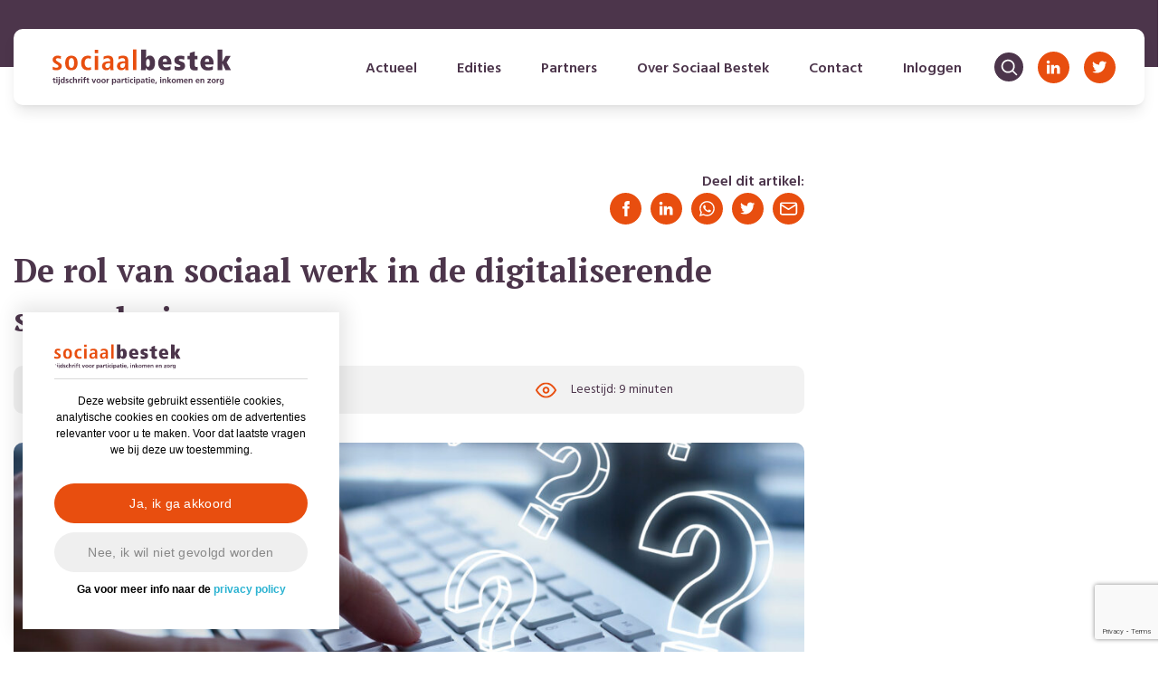

--- FILE ---
content_type: text/html; charset=UTF-8
request_url: https://sociaalbestek.nl/artikel/de-rol-van-sociaal-werk-in-de-digitaliserende-samenleving/
body_size: 21171
content:
<!-- TIMING: 0 -->    <!doctype html>
<html lang="nl-NL">
    <head>
        <meta charset="UTF-8">
<script type="text/javascript">
/* <![CDATA[ */
var gform;gform||(document.addEventListener("gform_main_scripts_loaded",function(){gform.scriptsLoaded=!0}),document.addEventListener("gform/theme/scripts_loaded",function(){gform.themeScriptsLoaded=!0}),window.addEventListener("DOMContentLoaded",function(){gform.domLoaded=!0}),gform={domLoaded:!1,scriptsLoaded:!1,themeScriptsLoaded:!1,isFormEditor:()=>"function"==typeof InitializeEditor,callIfLoaded:function(o){return!(!gform.domLoaded||!gform.scriptsLoaded||!gform.themeScriptsLoaded&&!gform.isFormEditor()||(gform.isFormEditor()&&console.warn("The use of gform.initializeOnLoaded() is deprecated in the form editor context and will be removed in Gravity Forms 3.1."),o(),0))},initializeOnLoaded:function(o){gform.callIfLoaded(o)||(document.addEventListener("gform_main_scripts_loaded",()=>{gform.scriptsLoaded=!0,gform.callIfLoaded(o)}),document.addEventListener("gform/theme/scripts_loaded",()=>{gform.themeScriptsLoaded=!0,gform.callIfLoaded(o)}),window.addEventListener("DOMContentLoaded",()=>{gform.domLoaded=!0,gform.callIfLoaded(o)}))},hooks:{action:{},filter:{}},addAction:function(o,r,e,t){gform.addHook("action",o,r,e,t)},addFilter:function(o,r,e,t){gform.addHook("filter",o,r,e,t)},doAction:function(o){gform.doHook("action",o,arguments)},applyFilters:function(o){return gform.doHook("filter",o,arguments)},removeAction:function(o,r){gform.removeHook("action",o,r)},removeFilter:function(o,r,e){gform.removeHook("filter",o,r,e)},addHook:function(o,r,e,t,n){null==gform.hooks[o][r]&&(gform.hooks[o][r]=[]);var d=gform.hooks[o][r];null==n&&(n=r+"_"+d.length),gform.hooks[o][r].push({tag:n,callable:e,priority:t=null==t?10:t})},doHook:function(r,o,e){var t;if(e=Array.prototype.slice.call(e,1),null!=gform.hooks[r][o]&&((o=gform.hooks[r][o]).sort(function(o,r){return o.priority-r.priority}),o.forEach(function(o){"function"!=typeof(t=o.callable)&&(t=window[t]),"action"==r?t.apply(null,e):e[0]=t.apply(null,e)})),"filter"==r)return e[0]},removeHook:function(o,r,t,n){var e;null!=gform.hooks[o][r]&&(e=(e=gform.hooks[o][r]).filter(function(o,r,e){return!!(null!=n&&n!=o.tag||null!=t&&t!=o.priority)}),gform.hooks[o][r]=e)}});
/* ]]> */
</script>

        <meta name="viewport" content="width=device-width, initial-scale=1">
        <link rel="profile" href="https://gmpg.org/xfn/11">

        <link rel="apple-touch-icon" sizes="180x180" href="https://sociaalbestek.nl/wp-content/themes/sociaalbestek/img/favicons/apple-touch-icon.png">
        <link rel="icon" type="image/png" sizes="16x16" href="https://sociaalbestek.nl/wp-content/themes/sociaalbestek/img/favicons/favicon-16x16.png">
        <link rel="icon" type="image/png" sizes="32x32" href="https://sociaalbestek.nl/wp-content/themes/sociaalbestek/img/favicons/favicon-32x32.png">
        <link rel="icon" type="image/png" sizes="36x36" href="https://sociaalbestek.nl/wp-content/themes/sociaalbestek/img/favicons/android-chrome-36x36.png">
        <link rel="icon" type="image/png" sizes="48x48" href="https://sociaalbestek.nl/wp-content/themes/sociaalbestek/img/favicons/android-chrome-48x48.png">
        <link rel="icon" type="image/png" sizes="72x72" href="https://sociaalbestek.nl/wp-content/themes/sociaalbestek/img/favicons/android-chrome-72x72.png">
        <link rel="icon" type="image/png" sizes="96x96" href="https://sociaalbestek.nl/wp-content/themes/sociaalbestek/img/favicons/android-chrome-96x96.png">
        <link rel="icon" type="image/png" sizes="144x144" href="https://sociaalbestek.nl/wp-content/themes/sociaalbestek/img/favicons/android-chrome-144x144.png">
        <link rel="icon" type="image/png" sizes="192x192" href="https://sociaalbestek.nl/wp-content/themes/sociaalbestek/img/favicons/android-chrome-192x192.png">
        <link rel="icon" type="image/png" sizes="256x256" href="https://sociaalbestek.nl/wp-content/themes/sociaalbestek/img/favicons/android-chrome-256x256.png">
        <link rel="icon" type="image/png" sizes="384x384" href="https://sociaalbestek.nl/wp-content/themes/sociaalbestek/img/favicons/android-chrome-384x384.png">
        <link rel="icon" type="image/png" sizes="512x512" href="https://sociaalbestek.nl/wp-content/themes/sociaalbestek/img/favicons/android-chrome-512x512.png">
        <link rel="manifest" href="https://sociaalbestek.nl/wp-content/themes/sociaalbestek/img/favicons/site.webmanifest">
        <link rel="mask-icon" href="https://sociaalbestek.nl/wp-content/themes/sociaalbestek/img/favicons/safari-pinned-tab.svg" color="#E84E0F">
        <script async src="//schrijven.online/serve/www/delivery/asyncjs.php"></script>
        <meta name="msapplication-TileColor" content="#ffffff">
        <meta name="msapplication-TileImage" content="https://sociaalbestek.nl/wp-content/themes/sociaalbestek/img/favicons/mstile-144x144.png">
        <meta name="theme-color" content="#ffffff">

        <meta property="og:title" content="De rol van sociaal werk in de digitaliserende samenleving | Sociaal Bestek"/><meta property="og:image:type" content="image/png"><meta property="og:image" content="https://sociaalbestek.nl/wp-content/uploads/2021/09/De-rol-van-sociaal-werk_iStock-1017914934-300x200.jpg"><meta property="og:image:secure_url" content="https://sociaalbestek.nl/wp-content/uploads/2021/09/De-rol-van-sociaal-werk_iStock-1017914934-300x200.jpg"><meta name="twitter:title" content="De rol van sociaal werk in de digitaliserende samenleving | Sociaal Bestek"><meta name="twitter:image" content="https://sociaalbestek.nl/wp-content/uploads/2021/09/De-rol-van-sociaal-werk_iStock-1017914934-300x200.jpg"><title>De rol van sociaal werk in de digitaliserende samenleving &#8211; Sociaal Bestek</title>
<script>
  function getCookie(cname) {
    var name = cname + "=";
    var decodedCookie = decodeURIComponent(document.cookie);
    var ca = decodedCookie.split(';');
    for (var i = 0; i < ca.length; i++) {
      var c = ca[i];
      while (c.charAt(0) === ' ') {
        c = c.substring(1);
      }
      if (c.indexOf(name) === 0) {
        return c.substring(name.length, c.length);
      }
    }
    return "";
  }

  function setCookie(cname, cvalue, exdays) {
    var d = new Date();
    d.setTime(d.getTime() + (
      exdays * 24 * 60 * 60 * 1000
    ));
    var expires = "expires=" + d.toUTCString();
    document.cookie = cname + "=" + cvalue + ";" + expires + ";path=/";
  }
  </script><meta name='robots' content='max-image-preview:large' />
<link rel='dns-prefetch' href='//www.googletagmanager.com' />
<link rel="alternate" type="application/rss+xml" title="Sociaal Bestek &raquo; feed" href="https://sociaalbestek.nl/feed/" />
<link rel="alternate" type="application/rss+xml" title="Sociaal Bestek &raquo; reacties feed" href="https://sociaalbestek.nl/comments/feed/" />
<link rel="alternate" title="oEmbed (JSON)" type="application/json+oembed" href="https://sociaalbestek.nl/wp-json/oembed/1.0/embed?url=https%3A%2F%2Fsociaalbestek.nl%2Fartikel%2Fde-rol-van-sociaal-werk-in-de-digitaliserende-samenleving%2F" />
<link rel="alternate" title="oEmbed (XML)" type="text/xml+oembed" href="https://sociaalbestek.nl/wp-json/oembed/1.0/embed?url=https%3A%2F%2Fsociaalbestek.nl%2Fartikel%2Fde-rol-van-sociaal-werk-in-de-digitaliserende-samenleving%2F&#038;format=xml" />
<style id='wp-img-auto-sizes-contain-inline-css' type='text/css'>
img:is([sizes=auto i],[sizes^="auto," i]){contain-intrinsic-size:3000px 1500px}
/*# sourceURL=wp-img-auto-sizes-contain-inline-css */
</style>
<style id='wp-emoji-styles-inline-css' type='text/css'>

	img.wp-smiley, img.emoji {
		display: inline !important;
		border: none !important;
		box-shadow: none !important;
		height: 1em !important;
		width: 1em !important;
		margin: 0 0.07em !important;
		vertical-align: -0.1em !important;
		background: none !important;
		padding: 0 !important;
	}
/*# sourceURL=wp-emoji-styles-inline-css */
</style>
<style id='wp-block-library-inline-css' type='text/css'>
:root{--wp-block-synced-color:#7a00df;--wp-block-synced-color--rgb:122,0,223;--wp-bound-block-color:var(--wp-block-synced-color);--wp-editor-canvas-background:#ddd;--wp-admin-theme-color:#007cba;--wp-admin-theme-color--rgb:0,124,186;--wp-admin-theme-color-darker-10:#006ba1;--wp-admin-theme-color-darker-10--rgb:0,107,160.5;--wp-admin-theme-color-darker-20:#005a87;--wp-admin-theme-color-darker-20--rgb:0,90,135;--wp-admin-border-width-focus:2px}@media (min-resolution:192dpi){:root{--wp-admin-border-width-focus:1.5px}}.wp-element-button{cursor:pointer}:root .has-very-light-gray-background-color{background-color:#eee}:root .has-very-dark-gray-background-color{background-color:#313131}:root .has-very-light-gray-color{color:#eee}:root .has-very-dark-gray-color{color:#313131}:root .has-vivid-green-cyan-to-vivid-cyan-blue-gradient-background{background:linear-gradient(135deg,#00d084,#0693e3)}:root .has-purple-crush-gradient-background{background:linear-gradient(135deg,#34e2e4,#4721fb 50%,#ab1dfe)}:root .has-hazy-dawn-gradient-background{background:linear-gradient(135deg,#faaca8,#dad0ec)}:root .has-subdued-olive-gradient-background{background:linear-gradient(135deg,#fafae1,#67a671)}:root .has-atomic-cream-gradient-background{background:linear-gradient(135deg,#fdd79a,#004a59)}:root .has-nightshade-gradient-background{background:linear-gradient(135deg,#330968,#31cdcf)}:root .has-midnight-gradient-background{background:linear-gradient(135deg,#020381,#2874fc)}:root{--wp--preset--font-size--normal:16px;--wp--preset--font-size--huge:42px}.has-regular-font-size{font-size:1em}.has-larger-font-size{font-size:2.625em}.has-normal-font-size{font-size:var(--wp--preset--font-size--normal)}.has-huge-font-size{font-size:var(--wp--preset--font-size--huge)}.has-text-align-center{text-align:center}.has-text-align-left{text-align:left}.has-text-align-right{text-align:right}.has-fit-text{white-space:nowrap!important}#end-resizable-editor-section{display:none}.aligncenter{clear:both}.items-justified-left{justify-content:flex-start}.items-justified-center{justify-content:center}.items-justified-right{justify-content:flex-end}.items-justified-space-between{justify-content:space-between}.screen-reader-text{border:0;clip-path:inset(50%);height:1px;margin:-1px;overflow:hidden;padding:0;position:absolute;width:1px;word-wrap:normal!important}.screen-reader-text:focus{background-color:#ddd;clip-path:none;color:#444;display:block;font-size:1em;height:auto;left:5px;line-height:normal;padding:15px 23px 14px;text-decoration:none;top:5px;width:auto;z-index:100000}html :where(.has-border-color){border-style:solid}html :where([style*=border-top-color]){border-top-style:solid}html :where([style*=border-right-color]){border-right-style:solid}html :where([style*=border-bottom-color]){border-bottom-style:solid}html :where([style*=border-left-color]){border-left-style:solid}html :where([style*=border-width]){border-style:solid}html :where([style*=border-top-width]){border-top-style:solid}html :where([style*=border-right-width]){border-right-style:solid}html :where([style*=border-bottom-width]){border-bottom-style:solid}html :where([style*=border-left-width]){border-left-style:solid}html :where(img[class*=wp-image-]){height:auto;max-width:100%}:where(figure){margin:0 0 1em}html :where(.is-position-sticky){--wp-admin--admin-bar--position-offset:var(--wp-admin--admin-bar--height,0px)}@media screen and (max-width:600px){html :where(.is-position-sticky){--wp-admin--admin-bar--position-offset:0px}}

/*# sourceURL=wp-block-library-inline-css */
</style><style id='global-styles-inline-css' type='text/css'>
:root{--wp--preset--aspect-ratio--square: 1;--wp--preset--aspect-ratio--4-3: 4/3;--wp--preset--aspect-ratio--3-4: 3/4;--wp--preset--aspect-ratio--3-2: 3/2;--wp--preset--aspect-ratio--2-3: 2/3;--wp--preset--aspect-ratio--16-9: 16/9;--wp--preset--aspect-ratio--9-16: 9/16;--wp--preset--color--black: #000000;--wp--preset--color--cyan-bluish-gray: #abb8c3;--wp--preset--color--white: #ffffff;--wp--preset--color--pale-pink: #f78da7;--wp--preset--color--vivid-red: #cf2e2e;--wp--preset--color--luminous-vivid-orange: #ff6900;--wp--preset--color--luminous-vivid-amber: #fcb900;--wp--preset--color--light-green-cyan: #7bdcb5;--wp--preset--color--vivid-green-cyan: #00d084;--wp--preset--color--pale-cyan-blue: #8ed1fc;--wp--preset--color--vivid-cyan-blue: #0693e3;--wp--preset--color--vivid-purple: #9b51e0;--wp--preset--gradient--vivid-cyan-blue-to-vivid-purple: linear-gradient(135deg,rgb(6,147,227) 0%,rgb(155,81,224) 100%);--wp--preset--gradient--light-green-cyan-to-vivid-green-cyan: linear-gradient(135deg,rgb(122,220,180) 0%,rgb(0,208,130) 100%);--wp--preset--gradient--luminous-vivid-amber-to-luminous-vivid-orange: linear-gradient(135deg,rgb(252,185,0) 0%,rgb(255,105,0) 100%);--wp--preset--gradient--luminous-vivid-orange-to-vivid-red: linear-gradient(135deg,rgb(255,105,0) 0%,rgb(207,46,46) 100%);--wp--preset--gradient--very-light-gray-to-cyan-bluish-gray: linear-gradient(135deg,rgb(238,238,238) 0%,rgb(169,184,195) 100%);--wp--preset--gradient--cool-to-warm-spectrum: linear-gradient(135deg,rgb(74,234,220) 0%,rgb(151,120,209) 20%,rgb(207,42,186) 40%,rgb(238,44,130) 60%,rgb(251,105,98) 80%,rgb(254,248,76) 100%);--wp--preset--gradient--blush-light-purple: linear-gradient(135deg,rgb(255,206,236) 0%,rgb(152,150,240) 100%);--wp--preset--gradient--blush-bordeaux: linear-gradient(135deg,rgb(254,205,165) 0%,rgb(254,45,45) 50%,rgb(107,0,62) 100%);--wp--preset--gradient--luminous-dusk: linear-gradient(135deg,rgb(255,203,112) 0%,rgb(199,81,192) 50%,rgb(65,88,208) 100%);--wp--preset--gradient--pale-ocean: linear-gradient(135deg,rgb(255,245,203) 0%,rgb(182,227,212) 50%,rgb(51,167,181) 100%);--wp--preset--gradient--electric-grass: linear-gradient(135deg,rgb(202,248,128) 0%,rgb(113,206,126) 100%);--wp--preset--gradient--midnight: linear-gradient(135deg,rgb(2,3,129) 0%,rgb(40,116,252) 100%);--wp--preset--font-size--small: 13px;--wp--preset--font-size--medium: 20px;--wp--preset--font-size--large: 36px;--wp--preset--font-size--x-large: 42px;--wp--preset--spacing--20: 0.44rem;--wp--preset--spacing--30: 0.67rem;--wp--preset--spacing--40: 1rem;--wp--preset--spacing--50: 1.5rem;--wp--preset--spacing--60: 2.25rem;--wp--preset--spacing--70: 3.38rem;--wp--preset--spacing--80: 5.06rem;--wp--preset--shadow--natural: 6px 6px 9px rgba(0, 0, 0, 0.2);--wp--preset--shadow--deep: 12px 12px 50px rgba(0, 0, 0, 0.4);--wp--preset--shadow--sharp: 6px 6px 0px rgba(0, 0, 0, 0.2);--wp--preset--shadow--outlined: 6px 6px 0px -3px rgb(255, 255, 255), 6px 6px rgb(0, 0, 0);--wp--preset--shadow--crisp: 6px 6px 0px rgb(0, 0, 0);}:where(.is-layout-flex){gap: 0.5em;}:where(.is-layout-grid){gap: 0.5em;}body .is-layout-flex{display: flex;}.is-layout-flex{flex-wrap: wrap;align-items: center;}.is-layout-flex > :is(*, div){margin: 0;}body .is-layout-grid{display: grid;}.is-layout-grid > :is(*, div){margin: 0;}:where(.wp-block-columns.is-layout-flex){gap: 2em;}:where(.wp-block-columns.is-layout-grid){gap: 2em;}:where(.wp-block-post-template.is-layout-flex){gap: 1.25em;}:where(.wp-block-post-template.is-layout-grid){gap: 1.25em;}.has-black-color{color: var(--wp--preset--color--black) !important;}.has-cyan-bluish-gray-color{color: var(--wp--preset--color--cyan-bluish-gray) !important;}.has-white-color{color: var(--wp--preset--color--white) !important;}.has-pale-pink-color{color: var(--wp--preset--color--pale-pink) !important;}.has-vivid-red-color{color: var(--wp--preset--color--vivid-red) !important;}.has-luminous-vivid-orange-color{color: var(--wp--preset--color--luminous-vivid-orange) !important;}.has-luminous-vivid-amber-color{color: var(--wp--preset--color--luminous-vivid-amber) !important;}.has-light-green-cyan-color{color: var(--wp--preset--color--light-green-cyan) !important;}.has-vivid-green-cyan-color{color: var(--wp--preset--color--vivid-green-cyan) !important;}.has-pale-cyan-blue-color{color: var(--wp--preset--color--pale-cyan-blue) !important;}.has-vivid-cyan-blue-color{color: var(--wp--preset--color--vivid-cyan-blue) !important;}.has-vivid-purple-color{color: var(--wp--preset--color--vivid-purple) !important;}.has-black-background-color{background-color: var(--wp--preset--color--black) !important;}.has-cyan-bluish-gray-background-color{background-color: var(--wp--preset--color--cyan-bluish-gray) !important;}.has-white-background-color{background-color: var(--wp--preset--color--white) !important;}.has-pale-pink-background-color{background-color: var(--wp--preset--color--pale-pink) !important;}.has-vivid-red-background-color{background-color: var(--wp--preset--color--vivid-red) !important;}.has-luminous-vivid-orange-background-color{background-color: var(--wp--preset--color--luminous-vivid-orange) !important;}.has-luminous-vivid-amber-background-color{background-color: var(--wp--preset--color--luminous-vivid-amber) !important;}.has-light-green-cyan-background-color{background-color: var(--wp--preset--color--light-green-cyan) !important;}.has-vivid-green-cyan-background-color{background-color: var(--wp--preset--color--vivid-green-cyan) !important;}.has-pale-cyan-blue-background-color{background-color: var(--wp--preset--color--pale-cyan-blue) !important;}.has-vivid-cyan-blue-background-color{background-color: var(--wp--preset--color--vivid-cyan-blue) !important;}.has-vivid-purple-background-color{background-color: var(--wp--preset--color--vivid-purple) !important;}.has-black-border-color{border-color: var(--wp--preset--color--black) !important;}.has-cyan-bluish-gray-border-color{border-color: var(--wp--preset--color--cyan-bluish-gray) !important;}.has-white-border-color{border-color: var(--wp--preset--color--white) !important;}.has-pale-pink-border-color{border-color: var(--wp--preset--color--pale-pink) !important;}.has-vivid-red-border-color{border-color: var(--wp--preset--color--vivid-red) !important;}.has-luminous-vivid-orange-border-color{border-color: var(--wp--preset--color--luminous-vivid-orange) !important;}.has-luminous-vivid-amber-border-color{border-color: var(--wp--preset--color--luminous-vivid-amber) !important;}.has-light-green-cyan-border-color{border-color: var(--wp--preset--color--light-green-cyan) !important;}.has-vivid-green-cyan-border-color{border-color: var(--wp--preset--color--vivid-green-cyan) !important;}.has-pale-cyan-blue-border-color{border-color: var(--wp--preset--color--pale-cyan-blue) !important;}.has-vivid-cyan-blue-border-color{border-color: var(--wp--preset--color--vivid-cyan-blue) !important;}.has-vivid-purple-border-color{border-color: var(--wp--preset--color--vivid-purple) !important;}.has-vivid-cyan-blue-to-vivid-purple-gradient-background{background: var(--wp--preset--gradient--vivid-cyan-blue-to-vivid-purple) !important;}.has-light-green-cyan-to-vivid-green-cyan-gradient-background{background: var(--wp--preset--gradient--light-green-cyan-to-vivid-green-cyan) !important;}.has-luminous-vivid-amber-to-luminous-vivid-orange-gradient-background{background: var(--wp--preset--gradient--luminous-vivid-amber-to-luminous-vivid-orange) !important;}.has-luminous-vivid-orange-to-vivid-red-gradient-background{background: var(--wp--preset--gradient--luminous-vivid-orange-to-vivid-red) !important;}.has-very-light-gray-to-cyan-bluish-gray-gradient-background{background: var(--wp--preset--gradient--very-light-gray-to-cyan-bluish-gray) !important;}.has-cool-to-warm-spectrum-gradient-background{background: var(--wp--preset--gradient--cool-to-warm-spectrum) !important;}.has-blush-light-purple-gradient-background{background: var(--wp--preset--gradient--blush-light-purple) !important;}.has-blush-bordeaux-gradient-background{background: var(--wp--preset--gradient--blush-bordeaux) !important;}.has-luminous-dusk-gradient-background{background: var(--wp--preset--gradient--luminous-dusk) !important;}.has-pale-ocean-gradient-background{background: var(--wp--preset--gradient--pale-ocean) !important;}.has-electric-grass-gradient-background{background: var(--wp--preset--gradient--electric-grass) !important;}.has-midnight-gradient-background{background: var(--wp--preset--gradient--midnight) !important;}.has-small-font-size{font-size: var(--wp--preset--font-size--small) !important;}.has-medium-font-size{font-size: var(--wp--preset--font-size--medium) !important;}.has-large-font-size{font-size: var(--wp--preset--font-size--large) !important;}.has-x-large-font-size{font-size: var(--wp--preset--font-size--x-large) !important;}
/*# sourceURL=global-styles-inline-css */
</style>

<style id='classic-theme-styles-inline-css' type='text/css'>
/*! This file is auto-generated */
.wp-block-button__link{color:#fff;background-color:#32373c;border-radius:9999px;box-shadow:none;text-decoration:none;padding:calc(.667em + 2px) calc(1.333em + 2px);font-size:1.125em}.wp-block-file__button{background:#32373c;color:#fff;text-decoration:none}
/*# sourceURL=/wp-includes/css/classic-themes.min.css */
</style>
<link rel='stylesheet' id='pvfw-modaal-css' href='https://sociaalbestek.nl/wp-content/plugins/pdf-viewer-for-wordpress/tnc-resources/modaal.min.css?ver=12.5.5' type='text/css' media='all' />
<link rel='stylesheet' id='sociaalbestek-tailwind-style-css' href='https://sociaalbestek.nl/wp-content/themes/sociaalbestek/inc/tailwind/tailwind.css?ver=1.0.2' type='text/css' media='' />
<link rel='stylesheet' id='sociaalbestek-style-css' href='https://sociaalbestek.nl/wp-content/themes/sociaalbestek/style.css?ver=1.0.2' type='text/css' media='' />
<script type="text/javascript" src="https://sociaalbestek.nl/wp-includes/js/jquery/jquery.min.js?ver=3.7.1" id="jquery-core-js"></script>
<script type="text/javascript" src="https://sociaalbestek.nl/wp-includes/js/jquery/jquery-migrate.min.js?ver=3.4.1" id="jquery-migrate-js"></script>
<script type="text/javascript" src="https://www.googletagmanager.com/gtag/js?id=GTM-KD3KT4C&amp;ver=6.9" id="google-analytics-js"></script>
<script type="text/javascript" id="google-analytics-js-after">
/* <![CDATA[ */
  if (getCookie('twindigital_gdpr') === 'allow_all') {
    window.dataLayer = window.dataLayer || [];
    function gtag(){dataLayer.push(arguments);}
    gtag('js', new Date());
    gtag('config', 'GTM-KD3KT4C', { 'anonymize_ip': false });
  } else {
    window.dataLayer = window.dataLayer || [];
    function gtag(){dataLayer.push(arguments);}
    gtag('js', new Date());
    gtag('config', 'GTM-KD3KT4C', { 'anonymize_ip': true });
  }
//# sourceURL=google-analytics-js-after
/* ]]> */
</script>
<link rel="https://api.w.org/" href="https://sociaalbestek.nl/wp-json/" /><link rel="alternate" title="JSON" type="application/json" href="https://sociaalbestek.nl/wp-json/wp/v2/artikelen/57109" /><link rel="EditURI" type="application/rsd+xml" title="RSD" href="https://sociaalbestek.nl/xmlrpc.php?rsd" />
<meta name="generator" content="WordPress 6.9" />
<link rel="canonical" href="https://sociaalbestek.nl/artikel/de-rol-van-sociaal-werk-in-de-digitaliserende-samenleving/" />
<link rel='shortlink' href='https://sociaalbestek.nl/?p=57109' />
<style type='text/css'>
				iframe.pvfw-pdf-viewer-frame{
					max-width: 100%;
					border: 0px;
				}
				@media screen and (max-width: 799px) {
					iframe.pvfw-pdf-viewer-frame{
						height: 400px;
					}
				}</style>
        <script>
            jQuery(document).ready(function ($) {
                $("#searchicon .icon").click(function () {
                    $(".searchform-menu").toggleClass("enabled");
                });
            });
        </script>
    <link rel='stylesheet' id='gforms_reset_css-css' href='https://sociaalbestek.nl/wp-content/plugins/gravityforms/legacy/css/formreset.min.css?ver=2.9.26' type='text/css' media='all' />
<link rel='stylesheet' id='gforms_formsmain_css-css' href='https://sociaalbestek.nl/wp-content/plugins/gravityforms/legacy/css/formsmain.min.css?ver=2.9.26' type='text/css' media='all' />
<link rel='stylesheet' id='gforms_ready_class_css-css' href='https://sociaalbestek.nl/wp-content/plugins/gravityforms/legacy/css/readyclass.min.css?ver=2.9.26' type='text/css' media='all' />
<link rel='stylesheet' id='gforms_browsers_css-css' href='https://sociaalbestek.nl/wp-content/plugins/gravityforms/legacy/css/browsers.min.css?ver=2.9.26' type='text/css' media='all' />
</head>
<body class="wp-singular articles-template-default single single-articles postid-57109 wp-custom-logo wp-theme-sociaalbestek no-sidebar">
<!-- TIMING: 18.3 --><div id="page" class="site">
    <a class="skip-link screen-reader-text" href="#content">Skip to content</a>
<div class="follow-up-head w-full bg-purple">
<!-- TIMING: 20.01 -->    <div class="header-container">
        <header id="masthead" class="rounded-10 bg-white fixed flex justify-between px-4 md:px-8 shadow-lg site-header w-full">
            <a id="hamburger" class="w-1/6 lg:w-auto">
                <svg height="25px" width="25px"  fill="#E84E0F" xmlns="http://www.w3.org/2000/svg" xmlns:xlink="http://www.w3.org/1999/xlink" version="1.1" x="0px" y="0px" viewBox="0 0 100 100" style="enable-background:new 0 0 100 100;" xml:space="preserve">
                        <path d="M63.2,20.7H17.3c-2.1,0-3.8-1.7-3.8-3.8v0c0-2.1,1.7-3.8,3.8-3.8h45.9c2.1,0,3.8,1.7,3.8,3.8v0C67,19,65.3,20.7,63.2,20.7z"></path>
                        <path d="M83,53.7H17.3c-2.1,0-3.8-1.7-3.8-3.8v0c0-2.1,1.7-3.8,3.8-3.8H83c2.1,0,3.8,1.7,3.8,3.8v0C86.8,52,85.1,53.7,83,53.7z"></path>
                        <path d="M63.2,86.7H17.3c-2.1,0-3.8-1.7-3.8-3.8v0c0-2.1,1.7-3.8,3.8-3.8h45.9c2.1,0,3.8,1.7,3.8,3.8v0C67,85,65.3,86.7,63.2,86.7z"></path>
                   </svg>                <!--                <i class="fas fa-bars"></i>-->
            </a>
            <div class="flex items-center justify-center site-branding w-2/3 lg:w-auto">
                <a href="https://sociaalbestek.nl" alt="">
                    <div class="main-logo" style="background-image:url('https://sociaalbestek.nl/wp-content/uploads/2021/03/logo-sociaal-bestek-kleur.svg')"
                         alt="Sociaal Bestek"></div>
                </a>
            </div><!-- .site-branding -->

            <nav id="site-navigation" class="flex-1 main-navigation">
                <div class="menu-main-menu-container"><ul id="primary-menu" class="menu"><li id="menu-item-135" class="menu-item menu-item-type-post_type menu-item-object-page menu-item-135"><a href="https://sociaalbestek.nl/actueel/">Actueel</a></li>
<li id="menu-item-133" class="menu-item menu-item-type-post_type menu-item-object-page menu-item-133"><a href="https://sociaalbestek.nl/edities/">Edities</a></li>
<li id="menu-item-209" class="menu-item menu-item-type-post_type menu-item-object-page menu-item-209"><a href="https://sociaalbestek.nl/partners/">Partners</a></li>
<li id="menu-item-132" class="menu-item menu-item-type-post_type menu-item-object-page menu-item-has-children menu-item-132"><a href="https://sociaalbestek.nl/over-sociaal-bestek/">Over Sociaal Bestek</a>
<ul class="sub-menu">
	<li id="menu-item-6895" class="menu-item menu-item-type-post_type menu-item-object-page menu-item-6895"><a href="https://sociaalbestek.nl/abonneren/">Abonneren</a></li>
</ul>
</li>
<li id="menu-item-134" class="menu-item menu-item-type-post_type menu-item-object-page menu-item-134"><a href="https://sociaalbestek.nl/contact/">Contact</a></li>
<li id="menu-item-143" class="menu-login menu-item menu-item-type-post_type menu-item-object-page menu-item-143"><a href="https://sociaalbestek.nl/inloggen/">Inloggen</a></li>
<li id="menu-item-6920" class="menu-logout menu-item menu-item-type-post_type menu-item-object-page menu-item-6920"><a href="https://sociaalbestek.nl/profiel-aanpassen/">Profiel / Uitloggen</a></li>
</ul></div>            </nav><!-- #site-navigation -->
            <div class="justify-end flex w-1/6 lg:w-auto">
                                <div class="flex items-center search-toggle w-auto" id="searchicon">
                    <div class="bg-purple flex h-8 items-center justify-center rounded-full w-8 icon"><svg xmlns="http://www.w3.org/2000/svg" xmlns:xlink="http://www.w3.org/1999/xlink" width="19px" height="19px" viewBox="0 0 19 19" version="1.1">
                        <g stroke="none" stroke-width="1" fill="none" fill-rule="evenodd">
                            <g transform="translate(-1.000000, -1.000000)">
                                <path d="M9.1875,1.75 C13.2951178,1.75 16.625,5.07988217 16.625,9.1875 C16.625,10.9260839 16.0284593,12.5253382 15.0288963,13.7917444 L18.9937184,17.7562816 C19.3354272,18.0979903 19.3354272,18.6520097 18.9937184,18.9937184 C18.6520097,19.3354272 18.0979903,19.3354272 17.7562816,18.9937184 L17.7562816,18.9937184 L13.7917444,15.0288963 C12.5253382,16.0284593 10.9260839,16.625 9.1875,16.625 C5.07988217,16.625 1.75,13.2951178 1.75,9.1875 C1.75,5.07988217 5.07988217,1.75 9.1875,1.75 Z M9.1875,3.5 C6.04638049,3.5 3.5,6.04638049 3.5,9.1875 C3.5,12.3286195 6.04638049,14.875 9.1875,14.875 C10.740812,14.875 12.148687,14.2523102 13.1751192,13.2429363 L13.2062816,13.2062816 C13.2177998,13.1947633 13.2295593,13.1836333 13.2415438,13.1728915 C14.2523102,12.148687 14.875,10.740812 14.875,9.1875 C14.875,6.04638049 12.3286195,3.5 9.1875,3.5 Z" id="path-2" fill="#ffffff"/>
                            </g>
                        </g>
                    </svg></div>
                </div>

                <div class="flex items-center w-auto"><a class="inline-block pl-1 md:pl-4" target="_blank" href="http://www.linkedin.com/groups/2608658"><svg xmlns="http://www.w3.org/2000/svg" xmlns:xlink="http://www.w3.org/1999/xlink" width="35px" height="35px" viewBox="0 0 35 35" version="1.1">
                        <g stroke="none" stroke-width="1" fill="none" fill-rule="evenodd">
                            <g>
                                <g>
                                    <rect fill="#E84E0F" x="0" y="0" width="35" height="35" rx="17.5"/>
                                    <g transform="translate(7.000000, 7.000000)" fill="#FFFFFF">
                                        <g transform="translate(2.800000, 2.800000)">
                                            <path d="M3.41300074,14.804297 L0.162523845,14.804297 L0.162523845,5.05286634 L3.41300074,5.05286634 L3.41300074,14.804297 Z M1.78776229,3.60477888 C0.801242556,3.60477888 -3.18367555e-13,2.79866061 -3.18367555e-13,1.80238944 C-3.18367555e-13,0.807743509 0.799617317,0 1.78776229,0 C2.77590727,0 3.57552459,0.807743509 3.57552459,1.80238944 C3.57552459,2.79866061 2.77428203,3.60477888 1.78776229,3.60477888 Z M14.7896699,14.804297 L11.5424435,14.804297 L11.5424435,10.1544898 C11.5424435,7.09741631 8.28871609,7.35582922 8.28871609,10.1544898 L8.28871609,14.804297 L5.03823919,14.804297 L5.03823919,5.05286634 L8.28871609,5.05286634 L8.28871609,6.82925197 C9.70592402,4.20286663 14.7896699,4.00783802 14.7896699,9.34512108 L14.7896699,14.804297 Z"/>
                                        </g>
                                    </g>
                                </g>
                            </g>
                        </g>§
                    </svg></a></div><div class="flex items-center w-auto"><a class="inline-block pl-1 md:pl-4" target="_blank" href="https://twitter.com/besteksociaal"><svg xmlns="http://www.w3.org/2000/svg" xmlns:xlink="http://www.w3.org/1999/xlink" width="35px" height="35px" viewBox="0 0 35 35" version="1.1">
                        <g stroke="none" stroke-width="1" fill="none" fill-rule="evenodd">
                            <g>
                                <g>
                                    <rect fill="#E84E0F" x="0" y="0" width="35" height="35" rx="17.5"/>
                                    <g transform="translate(7.000000, 7.000000)" fill="#FFFFFF">
                                        <g transform="translate(2.100000, 3.500000)">
                                            <path d="M14.4632124,3.26302779 C14.6738417,7.91298625 11.2059395,13.0969994 5.06661316,13.0969994 C3.1997239,13.0969994 1.46289535,12.549133 0,11.6110844 C1.75409324,11.8182608 3.50473355,11.3302453 4.89396619,10.2425694 C3.44833554,10.2160969 2.22714595,9.25963264 1.80473636,7.94636467 C2.32382825,8.04534893 2.83486329,8.01657444 3.29870816,7.88996666 C1.70920503,7.56999427 0.611170284,6.13817537 0.646850658,4.60622124 C1.09343083,4.8536819 1.60216391,5.00215829 2.1442754,5.01942299 C0.672172214,4.03533525 0.25551752,2.09133033 1.12105434,0.605415385 C2.75084177,2.60581831 5.18746604,3.92138824 7.93485487,4.05950582 C7.45259433,1.99234607 9.02137982,0 11.1564474,0 C12.1060057,0 12.9657877,0.401691957 13.5689011,1.0439387 C14.3216419,0.896613279 15.0306455,0.620378122 15.6682883,0.241705762 C15.4208276,1.01401322 14.8971318,1.66086388 14.2146008,2.07061269 C14.88332,1.99004411 15.5209629,1.81279321 16.1125665,1.54921884 C15.6705902,2.21448517 15.111214,2.79688096 14.4632124,3.26302779 L14.4632124,3.26302779 Z"/>
                                        </g>
                                    </g>
                                </g>
                            </g>
                        </g>
                    </svg></a></div>            </div>
            <div class="searchform-menu absolute rounded-10 bg-white bottom-0 p-4 md:p-8 md:mt-8 left-0  z-0 w-full shadow-lg">
                
<form id="searchform" method="get" class="search-form" action="https://sociaalbestek.nl/">
  <input type="text" class="search-field" name="s" placeholder="Zoeken ..." value="">
  <button type="submit" class="search search-submit">
    <svg xmlns="http://www.w3.org/2000/svg" xmlns:xlink="http://www.w3.org/1999/xlink" width="19px" height="19px" viewBox="0 0 19 19" version="1.1">
                        <g stroke="none" stroke-width="1" fill="none" fill-rule="evenodd">
                            <g transform="translate(-1.000000, -1.000000)">
                                <path d="M9.1875,1.75 C13.2951178,1.75 16.625,5.07988217 16.625,9.1875 C16.625,10.9260839 16.0284593,12.5253382 15.0288963,13.7917444 L18.9937184,17.7562816 C19.3354272,18.0979903 19.3354272,18.6520097 18.9937184,18.9937184 C18.6520097,19.3354272 18.0979903,19.3354272 17.7562816,18.9937184 L17.7562816,18.9937184 L13.7917444,15.0288963 C12.5253382,16.0284593 10.9260839,16.625 9.1875,16.625 C5.07988217,16.625 1.75,13.2951178 1.75,9.1875 C1.75,5.07988217 5.07988217,1.75 9.1875,1.75 Z M9.1875,3.5 C6.04638049,3.5 3.5,6.04638049 3.5,9.1875 C3.5,12.3286195 6.04638049,14.875 9.1875,14.875 C10.740812,14.875 12.148687,14.2523102 13.1751192,13.2429363 L13.2062816,13.2062816 C13.2177998,13.1947633 13.2295593,13.1836333 13.2415438,13.1728915 C14.2523102,12.148687 14.875,10.740812 14.875,9.1875 C14.875,6.04638049 12.3286195,3.5 9.1875,3.5 Z" id="path-2" fill="#ffffff"/>
                            </g>
                        </g>
                    </svg>  </button>
</form>            </div>
        </header><!-- #masthead -->
    </div>
<!-- TIMING: 26.19 -->    <section id="mobile-navigation">
        <div class="menu-wrapper">
            <div class="slide-menu">
                <div class="mobile-menu"><ul id="primary_menu" class="menu"><li class="menu-item menu-item-type-post_type menu-item-object-page menu-item-135"><a href="https://sociaalbestek.nl/actueel/">Actueel</a></li>
<li class="menu-item menu-item-type-post_type menu-item-object-page menu-item-133"><a href="https://sociaalbestek.nl/edities/">Edities</a></li>
<li class="menu-item menu-item-type-post_type menu-item-object-page menu-item-209"><a href="https://sociaalbestek.nl/partners/">Partners</a></li>
<li class="menu-item menu-item-type-post_type menu-item-object-page menu-item-has-children menu-item-132"><a href="https://sociaalbestek.nl/over-sociaal-bestek/">Over Sociaal Bestek</a>
<ul class="sub-menu">
	<li class="menu-item menu-item-type-post_type menu-item-object-page menu-item-6895"><a href="https://sociaalbestek.nl/abonneren/">Abonneren</a></li>
</ul>
</li>
<li class="menu-item menu-item-type-post_type menu-item-object-page menu-item-134"><a href="https://sociaalbestek.nl/contact/">Contact</a></li>
<li class="menu-login menu-item menu-item-type-post_type menu-item-object-page menu-item-143"><a href="https://sociaalbestek.nl/inloggen/">Inloggen</a></li>
<li class="menu-logout menu-item menu-item-type-post_type menu-item-object-page menu-item-6920"><a href="https://sociaalbestek.nl/profiel-aanpassen/">Profiel / Uitloggen</a></li>
</ul></div>
            </div>
        </div>
    </section>
</div>
    <div id="primary" class="content-area">
        <main id="main" class="site-main">
            <div class="container">
                <div class="flex flex-wrap">
                    <div class="show-mobile w-full lg:w-1/4 sidebar h-full mt-8 md:mt-0 md:h-auto">
                        
                                            </div>
                    <div class="w-full lg:w-3/4 lg:pr-16">
                        <article id="post-57109" class="post-57109 articles type-articles status-publish has-post-thumbnail hentry">
    <div class="head-wrap flex flex-wrap justify-between">
        <div class="category-label mt-6 md:mt-8 w-2/3">
                    </div>
        <div class="lg:w-1/3 sm:mt-6 md:mt-10 sharebuttons">
            <span class="w-full text-right block text-purple font-bold">Deel dit artikel:</span>
            <div class="">
                <div class=""><a class="sharebutton" id="email" href="mailto:?subject=De%20rol%20van%20sociaal%20werk%20in%20de%20digitaliserende%20samenleving&body=De%20rol%20van%20sociaal%20werk%20in%20de%20digitaliserende%20samenleving%7C%20Sociaal%20bestek%0D%0Ahttps%3A%2F%2Fsociaalbestek.nl%2Fartikel%2Fde-rol-van-sociaal-werk-in-de-digitaliserende-samenleving%2F" target="_blank"><svg width="35px" height="35px" viewBox="0 0 35 35" version="1.1" xmlns="http://www.w3.org/2000/svg" xmlns:xlink="http://www.w3.org/1999/xlink">
                        <defs>
                            <path d="M17.5000751,2.375 C18.9458243,2.375 20.1250751,3.44194124 20.1250751,4.75 L20.1250751,14.25 C20.1250751,15.5580588 18.9458243,16.625 17.5000751,16.625 L3.50007513,16.625 C2.05432597,16.625 0.875075129,15.5580588 0.875075129,14.25 L0.875075129,4.75 C0.875075129,3.44194124 2.05432597,2.375 3.50007513,2.375 L17.5000751,2.375 Z M18.375,6.27 L11.0018547,10.9402253 C10.7005745,11.131036 10.2995757,11.131036 9.99829558,10.9402253 L9.99829558,10.9402253 L2.625,6.27 L2.62507513,14.25 C2.62507513,14.6836079 3.02082429,15.0416667 3.50007513,15.0416667 L17.5000751,15.0416667 C17.979326,15.0416667 18.3750751,14.6836079 18.3750751,14.25 L18.375,6.27 Z M17.5000751,3.95833333 L3.50007513,3.95833333 C3.16057006,3.95833333 2.86296962,4.13802215 2.71828048,4.39696519 L10.5000751,9.32531435 L18.2818698,4.39696519 C18.1371806,4.13802215 17.8395802,3.95833333 17.5000751,3.95833333 Z" id="path-15"></path>
                        </defs>
                        <g stroke="none" stroke-width="1" fill="none" fill-rule="evenodd">
                            <g>
                                <g>
                                    <rect fill="#E84E0F" x="0" y="0" width="35" height="35" rx="17.5"></rect>
                                    <g transform="translate(7.000000, 8.000000)">
                                        <mask id="mask-15" fill="white">
                                            <use xlink:href="#path-15"></use>
                                        </mask>
                                        <g stroke-width="1" fill-rule="evenodd" mask="url(#mask-15)" fill="#FFFFFF">
                                            <rect x="0" y="0" width="21" height="19"></rect>
                                        </g>
                                    </g>
                                </g>
                            </g>
                        </g>
                    </svg></a><a class="sharebutton" id="twitter" href="https://twitter.com/intent/tweet?url=https%3A%2F%2Fsociaalbestek.nl%2Fartikel%2Fde-rol-van-sociaal-werk-in-de-digitaliserende-samenleving%2F&text=De%20rol%20van%20sociaal%20werk%20in%20de%20digitaliserende%20samenleving%7C%20Sociaal%20bestek" target="_blank"><svg xmlns="http://www.w3.org/2000/svg" xmlns:xlink="http://www.w3.org/1999/xlink" width="35px" height="35px" viewBox="0 0 35 35" version="1.1">
                        <g stroke="none" stroke-width="1" fill="none" fill-rule="evenodd">
                            <g>
                                <g>
                                    <rect fill="#E84E0F" x="0" y="0" width="35" height="35" rx="17.5"/>
                                    <g transform="translate(7.000000, 7.000000)" fill="#FFFFFF">
                                        <g transform="translate(2.100000, 3.500000)">
                                            <path d="M14.4632124,3.26302779 C14.6738417,7.91298625 11.2059395,13.0969994 5.06661316,13.0969994 C3.1997239,13.0969994 1.46289535,12.549133 0,11.6110844 C1.75409324,11.8182608 3.50473355,11.3302453 4.89396619,10.2425694 C3.44833554,10.2160969 2.22714595,9.25963264 1.80473636,7.94636467 C2.32382825,8.04534893 2.83486329,8.01657444 3.29870816,7.88996666 C1.70920503,7.56999427 0.611170284,6.13817537 0.646850658,4.60622124 C1.09343083,4.8536819 1.60216391,5.00215829 2.1442754,5.01942299 C0.672172214,4.03533525 0.25551752,2.09133033 1.12105434,0.605415385 C2.75084177,2.60581831 5.18746604,3.92138824 7.93485487,4.05950582 C7.45259433,1.99234607 9.02137982,0 11.1564474,0 C12.1060057,0 12.9657877,0.401691957 13.5689011,1.0439387 C14.3216419,0.896613279 15.0306455,0.620378122 15.6682883,0.241705762 C15.4208276,1.01401322 14.8971318,1.66086388 14.2146008,2.07061269 C14.88332,1.99004411 15.5209629,1.81279321 16.1125665,1.54921884 C15.6705902,2.21448517 15.111214,2.79688096 14.4632124,3.26302779 L14.4632124,3.26302779 Z"/>
                                        </g>
                                    </g>
                                </g>
                            </g>
                        </g>
                    </svg></a><a class="sharebutton" id="whatsapp" href="whatsapp://send?text=De%20rol%20van%20sociaal%20werk%20in%20de%20digitaliserende%20samenleving%7C%20Sociaal%20bestek%0D%0Ahttps%3A%2F%2Fsociaalbestek.nl%2Fartikel%2Fde-rol-van-sociaal-werk-in-de-digitaliserende-samenleving%2F" target="_blank"><svg height="35" viewBox="0 0 35 35" width="35" xmlns="http://www.w3.org/2000/svg">
                        <g fill="none" fill-rule="evenodd">
                            <rect fill="#e84e0f" height="35" rx="17.5" width="35"/>
                            <path d="m0 16.8 1.1809-4.3141c-.7287-1.2628-1.1116-2.6943-1.1109-4.1622.0021-4.5892 3.7366-8.3237 8.3251-8.3237 2.2267.0007 4.3169.868 5.8891 2.4416 1.5715 1.5736 2.4367 3.6652 2.4360004 5.8898-.0021004 4.5899-3.7366004 8.3244-8.3251004 8.3244-1.393-.0007-2.7657-.35-3.9816-1.0136zm4.6179-2.6649c1.1732.6965 2.2932 1.1137 3.7744 1.1144 3.8136 0 6.9202-3.1038 6.9223005-6.9195.0013995-3.8234-3.0905005-6.923-6.9167005-6.9244-3.8164 0-6.9209 3.1038-6.9223008 6.9188-.0006992 1.5575.4557008 2.7237 1.2222008 3.9438l-.6993 2.5536zm7.9709-3.8248c-.0518-.0868-.1904-.1386-.399-.2429-.2079-.1043-1.2306-.6076-1.4217-.6769-.1904-.0693-.329-.1043-.4683.1043-.1386.2079-.5376.6769-.6587.8155s-.2429.1561-.4508.0518-.8785-.3234-1.673-1.0325c-.6181-.5516-1.036-1.2327-1.1571-1.4413-.1211-.2079-.0126-.3206.091-.4242.0938-.0931.2079-.2429.3122-.3647.1057-.1204.14-.2072.21-.3465.0693-.1386.035-.2604-.0175-.3647-.0525-.1036-.4683-1.1277-.6412-1.5442-.1694-.4053-.3409-.3507-.4683-.357l-.399-.007c-.1386 0-.364.0518-.5544.2604s-.728.7112-.728 1.7353.7455 2.0132.8491 2.1518c.1043.1386 1.4665 2.24 3.5532 3.1409.4963.2142.8841.3423 1.1858.4382.4984.1582.952.1358 1.3104.0826.3997-.0595 1.2306-.5033 1.4042-.9891.1736-.4865.1736-.903.1211-.9898z" fill="#fff" transform="translate(9.1 9.1)"/>
                        </g>
                    </svg></a><a class="sharebutton" id="linkedin" href="http://www.linkedin.com/shareArticle?mini=true&url=https%3A%2F%2Fsociaalbestek.nl%2Fartikel%2Fde-rol-van-sociaal-werk-in-de-digitaliserende-samenleving%2F&title=De%20rol%20van%20sociaal%20werk%20in%20de%20digitaliserende%20samenleving%7C%20Sociaal%20bestek" target="_blank"><svg xmlns="http://www.w3.org/2000/svg" xmlns:xlink="http://www.w3.org/1999/xlink" width="35px" height="35px" viewBox="0 0 35 35" version="1.1">
                        <g stroke="none" stroke-width="1" fill="none" fill-rule="evenodd">
                            <g>
                                <g>
                                    <rect fill="#E84E0F" x="0" y="0" width="35" height="35" rx="17.5"/>
                                    <g transform="translate(7.000000, 7.000000)" fill="#FFFFFF">
                                        <g transform="translate(2.800000, 2.800000)">
                                            <path d="M3.41300074,14.804297 L0.162523845,14.804297 L0.162523845,5.05286634 L3.41300074,5.05286634 L3.41300074,14.804297 Z M1.78776229,3.60477888 C0.801242556,3.60477888 -3.18367555e-13,2.79866061 -3.18367555e-13,1.80238944 C-3.18367555e-13,0.807743509 0.799617317,0 1.78776229,0 C2.77590727,0 3.57552459,0.807743509 3.57552459,1.80238944 C3.57552459,2.79866061 2.77428203,3.60477888 1.78776229,3.60477888 Z M14.7896699,14.804297 L11.5424435,14.804297 L11.5424435,10.1544898 C11.5424435,7.09741631 8.28871609,7.35582922 8.28871609,10.1544898 L8.28871609,14.804297 L5.03823919,14.804297 L5.03823919,5.05286634 L8.28871609,5.05286634 L8.28871609,6.82925197 C9.70592402,4.20286663 14.7896699,4.00783802 14.7896699,9.34512108 L14.7896699,14.804297 Z"/>
                                        </g>
                                    </g>
                                </g>
                            </g>
                        </g>§
                    </svg></a><a class="sharebutton" id="facebook" href="https://www.facebook.com/sharer/sharer.php?u=https%3A%2F%2Fsociaalbestek.nl%2Fartikel%2Fde-rol-van-sociaal-werk-in-de-digitaliserende-samenleving%2F" target="_blank"><svg xmlns="http://www.w3.org/2000/svg" xmlns:xlink="http://www.w3.org/1999/xlink" width="35px" height="35px" viewBox="0 0 35 35" version="1.1">
                        <g stroke="none" stroke-width="1" fill="none" fill-rule="evenodd">
                            <g>
                                <g>
                                    <rect fill="#E84E0F" x="0" y="0" width="35" height="35" rx="17.5"/>
                                    <g transform="translate(7.000000, 7.000000)" fill="#FFFFFF">
                                        <g transform="translate(7.000000, 2.100000)">
                                            <path d="M7.7,3.6 L6.215,3.6 C5.6232,3.6 5.5,3.8652 5.5,4.5336 L5.5,6 L7.7,6 L7.4701,8.4 L5.5,8.4 L5.5,16.8 L2.2,16.8 L2.2,8.4 L0,8.4 L0,6 L2.2,6 L2.2,3.2304 C2.2,1.1076 3.2241,0 5.5319,0 L7.7,0 L7.7,3.6 Z"/>
                                        </g>
                                    </g>
                                </g>
                            </g>
                        </g>
                    </svg></a></div>            </div>
        </div>
    </div>
    <header class="entry-header">
        <h1 class="entry-title pt-serif text-2xl md:text-4xl font-bold">De rol van sociaal werk in de digitaliserende samenleving</h1>    </header><!-- .entry-header -->

    <div class="entry-content">
        <div class="article-meta flex flex-wrap md:justify-around text-purple text-sm px-4 md:px-0">
            <div class="post-date mb-4 mr-4 md:mr-0 flex items-center">
                <span class="posted-on"><svg xmlns="http://www.w3.org/2000/svg" xmlns:xlink="http://www.w3.org/1999/xlink" width="22px" height="22px" viewBox="0 0 22 22" version="1.1" class="inline-block">
                        <defs>
                            <path d="M12,1 C18.0751322,1 23,5.92486775 23,12 C23,18.0751322 18.0751322,23 12,23 C5.92486775,23 1,18.0751322 1,12 C1,5.92486775 5.92486775,1 12,1 Z M12,3 C7.02943725,3 3,7.02943725 3,12 C3,16.9705627 7.02943725,21 12,21 C16.9705627,21 21,16.9705627 21,12 C21,7.02943725 16.9705627,3 12,3 Z M12,5 C12.5522847,5 13,5.44771525 13,6 L13,6 L13,11.5857864 L15.7071068,14.2928932 C16.0976311,14.6834175 16.0976311,15.3165825 15.7071068,15.7071068 C15.3165825,16.0976311 14.6834175,16.0976311 14.2928932,15.7071068 L14.2928932,15.7071068 L11.2928932,12.7071068 C11.1053568,12.5195704 11,12.2652165 11,12 L11,12 L11,6 C11,5.44771525 11.4477153,5 12,5 Z" id="path-8"/>
                        </defs>
                        <g stroke="none" stroke-width="1" fill="none" fill-rule="evenodd">
                            <g transform="translate(-1.000000, -1.000000)">
                                <mask id="mask-8" fill="white">
                                    <use xlink:href="#path-8"/>
                                </mask>
                                <g stroke-width="1" fill-rule="evenodd" mask="url(#mask-8)" fill="#E84E0F">
                                    <rect x="0" y="0" width="24" height="24"/>
                                </g>
                            </g>
                        </g>
                    </svg><time class="entry-date published updated" datetime="2021-09-02T15:03:50+02:00">2 september 2021</time></span>            </div>
            <div class="read-time mb-4 mr-4 md:mr-0 flex items-center">
                <svg xmlns="http://www.w3.org/2000/svg" xmlns:xlink="http://www.w3.org/1999/xlink" width="24px" height="18px" viewBox="0 0 24 18" version="1.1" class="inline-block">
                        <defs>
                            <path d="M12,3 C15.3798024,3 18.3386923,4.63249094 20.8545372,7.31605887 C21.7188737,8.23801779 22.4694995,9.22244509 23.1056644,10.2074746 C23.4900327,10.8026256 23.7538591,11.2716502 23.8944272,11.5527864 C24.0351909,11.8343139 24.0351909,12.1656861 23.8944272,12.4472136 C23.7538591,12.7283498 23.4900327,13.1973744 23.1056644,13.7925254 C22.4694995,14.7775549 21.7188737,15.7619822 20.8545372,16.6839411 C18.3386923,19.3675091 15.3798024,21 12,21 C8.62019756,21 5.66130774,19.3675091 3.1454628,16.6839411 C2.28112631,15.7619822 1.5305005,14.7775549 0.894335622,13.7925254 C0.50996726,13.1973744 0.246140906,12.7283498 0.105572809,12.4472136 C-0.0351909363,12.1656861 -0.0351909363,11.8343139 0.105572809,11.5527864 C0.246140906,11.2716502 0.50996726,10.8026256 0.894335622,10.2074746 C1.5305005,9.22244509 2.28112631,8.23801779 3.1454628,7.31605887 C5.66130774,4.63249094 8.62019756,3 12,3 Z M12,5 C9.25480244,5 6.77619226,6.36750906 4.6045372,8.68394113 C3.82824869,9.51198221 3.149187,10.4025549 2.57441438,11.2925254 C2.41127724,11.5451249 2.26658862,11.7823697 2.14071218,12 C2.26658862,12.2176303 2.41127724,12.4548751 2.57441438,12.7074746 C3.149187,13.5974451 3.82824869,14.4880178 4.6045372,15.3160589 C6.77619226,17.6324909 9.25480244,19 12,19 C14.7451976,19 17.2238077,17.6324909 19.3954628,15.3160589 C20.1717513,14.4880178 20.850813,13.5974451 21.4255856,12.7074746 C21.5887228,12.4548751 21.7334114,12.2176303 21.8592878,12 C21.7334114,11.7823697 21.5887228,11.5451249 21.4255856,11.2925254 C20.850813,10.4025549 20.1717513,9.51198221 19.3954628,8.68394113 C17.2238077,6.36750906 14.7451976,5 12,5 Z M12,8 C14.209139,8 16,9.790861 16,12 C16,14.209139 14.209139,16 12,16 C9.790861,16 8,14.209139 8,12 C8,9.790861 9.790861,8 12,8 Z M12,10 C10.8954305,10 10,10.8954305 10,12 C10,13.1045695 10.8954305,14 12,14 C13.1045695,14 14,13.1045695 14,12 C14,10.8954305 13.1045695,10 12,10 Z" id="path-7"/>
                        </defs>
                        <g stroke="none" stroke-width="1" fill="none" fill-rule="evenodd">
                            <g transform="translate(0.000000, -3.000000)">
                                <mask id="mask-7" fill="white">
                                    <use xlink:href="#path-7"/>
                                </mask>
                                <g stroke-width="1" fill-rule="evenodd" mask="url(#mask-7)" fill="#E84E0F">
                                    <rect x="0" y="0" width="24" height="24"/>
                                </g>
                            </g>
                        </g>
                    </svg> Leestijd: 9 minuten            </div>
                    </div>
        <div class="image-wrap mb-8">
            <figure><div class="post_img relative rounded-10" style="background-image:url(https://sociaalbestek.nl/wp-content/uploads/2021/09/De-rol-van-sociaal-werk_iStock-1017914934-1024x683.jpg)"></div></figure>        </div>
        <div class="pt-serif article-intro">
<h2>Drie focuspunten benoemd&nbsp;</h2>
</div>
        <div class="login-wall">


<p><strong>Door de coronacrisis kwamen digibeten, veelal mensen in een kwetsbare positie, verder dan ooit op afstand van de samenleving. Sociaal werkers kunnen hun digitale vakmanschap versterken, zodat ze meer bij kunnen dragen aan een digitaliserende samenleving die sociaal, veilig en inclusief is. Movisie werkt de komende jaren aan drie focuspunten zodat sociaal werkers deze rol kunnen pakken.</strong></p>



<p>DOOR Toine Broekhuis en Julia Ketel</p>



<p>Om meer inzicht te krijgen in de vraagstukken met betrekking tot de digitalisering van de maatschappij, is vanuit Movisie het project ‘Meedoen in de digitale samenleving’ gestart. We bekijken daarin wat de vraagstukken zijn voor het sociaal werk om op te pakken en hoe zij dat al doen of nog meer en beter kunnen doen. In dit artikel beschrijven we drie belangrijke vraagstukken, en wat die vragen van sociaal werkers. Om te beginnen is er meer aandacht nodig voor de digitale kloof tussen inwoners, ten tweede moeten sociaal werkers digivaardig én vakbekwaam zijn en ten derde is extra aandacht nodig voor online weerbaarheid van inwoners in Nederland. Movisie richt zich de komende jaren op deze drie focuspunten om zo te werken aan een sociale, veilige en inclusieve samenleving.</p>
            <div class="login-wall-overlay">
                <div class="login-wall-content rounded-10">
                    <span class="text-purple text-2xl md:text-3xl font-bold">Nog geen abonnee?</span>
                    <div class="flex font-semibold justify-center my-6 rounded text-black">
                        <a href="https://sociaalbestek.nl/abonneren"
                           class="button-l button-purple-hover-blue">
                            <span class="inline-block">Abonneren</span>
                            <svg height="18px" width="14px" fill="#000000" version="1.1" x="0px" y="0px" viewBox="0 0 100 100" class="inline-block -mt-1">
                    <g transform="translate(0,-952.36218)">
                        <path d="M 67.84375 24.96875 A 3.0003 3.0003 0 0 0 65.96875 30.1875 L 84.28125 47 L 8 47 C 7.8959276 46.995 7.7915724 46.995 7.6875 47 C 6.1165158 47.0815 4.7619287 48.58525 4.84375 50.15625 C 4.925571 51.72715 6.4290442 53.0821 8 53 L 84.28125 53 L 65.96875 69.78125 A 3.0003 3.0003 0 1 0 70.03125 74.1875 L 94.03125 52.1875 A 3.0003 3.0003 0 0 0 94.03125 47.78125 L 70.03125 25.78125 A 3.0003 3.0003 0 0 0 67.84375 24.96875 z " transform="translate(0,952.36218)"></path>
                    </g>
                </svg>                        </a>
                    </div>
                    <div class="text-center text-sm">
                        <span class="text-purple block">Al een account?</span>
                        <a href="javascript:void(0);" onclick="openPopUp();"
                           class="go-to-login underline font-bold text-purple">Inloggen</a>
                    </div>
                </div>
            </div>

            </div>    </div><!-- .entry-content -->
    
    <footer class="entry-footer">
            </footer><!-- .entry-footer -->
</article><!-- #post-57109 -->
                        <div class="flex flex-wrap -mx-4">
                            <h3 class="w-full text-2xl pl-4 font-bold">Ook interessant om te lezen:</h3>
                            <p class="p-8">Er zijn geen berichten gevonden</p>                        </div>
                    </div>
                    <div class="hide-mobile w-full md:w-1/4 mb-8 sidebar h-full mt-8 md:mt-0 md:h-auto">
                        
                                            </div>
                </div>
                <div class="flex flex-wrap -mx-4 mb-8">
                    <section id="custom_html-2" class="widget_text widget widget_custom_html w-full md:w-1/2 px-4"><div class="textwidget custom-html-widget"><ins data-revive-zoneid="242" data-revive-block="1" data-revive-id="6140c8669d19a2cc462db2febcf8950c"></ins></div></section><section id="custom_html-3" class="widget_text widget widget_custom_html w-full md:w-1/2 px-4"><div class="textwidget custom-html-widget"><ins data-revive-zoneid="243" data-revive-block="1" data-revive-id="6140c8669d19a2cc462db2febcf8950c"></ins></div></section>                </div>
            </div>
        </main><!-- #main -->
    </div><!-- #primary -->

<div class="container">
    <div class="newsletter">
        <div class="-mb-24 bg-center rounded-10 bg-cover flex-wrap bg-purple bg-right flex justify-end md:bg-center p-6 relative w-full items-center">
            <div class="w-full md:w-6/12 pr-6">
                <h2 class="font-bold leading-tight text-2xl xl:text-4xl text-white my-6 mt-0">Meld u aan voor de nieuwsbrief van Sociaal Bestek</h2>
                <div class="text-gray-400">
                    Wilt u als eerste op de hoogte zijn van nieuwe content op het platform van Sociaal Bestek? Meld u dan aan voor de nieuwsbrief.                </div>
            </div>
            <div class="md:w-6/12 w-full">
                <div class="text-lightblue text-2xl mb-6 mt-0">Blijf up to date</div>

                
                <div class='gf_browser_chrome gform_wrapper gform_legacy_markup_wrapper gform-theme--no-framework' data-form-theme='legacy' data-form-index='0' id='gform_wrapper_4' ><div id='gf_4' class='gform_anchor' tabindex='-1'></div><form method='post' enctype='multipart/form-data' target='gform_ajax_frame_4' id='gform_4'  action='/artikel/de-rol-van-sociaal-werk-in-de-digitaliserende-samenleving/#gf_4' data-formid='4' novalidate>
                        <div class='gform-body gform_body'><ul id='gform_fields_4' class='gform_fields top_label form_sublabel_below description_below validation_below'><li id="field_4_6" class="gfield gfield--type-text gfield_contains_required field_sublabel_below gfield--no-description field_description_below hidden_label field_validation_below gfield_visibility_visible"  ><label class='gfield_label gform-field-label' for='input_4_6'>Naam<span class="gfield_required"><span class="gfield_required gfield_required_asterisk">*</span></span></label><div class='ginput_container ginput_container_text'><input name='input_6' id='input_4_6' type='text' value='' class='large'   tabindex='20' placeholder='Naam' aria-required="true" aria-invalid="false"   /></div></li><li id="field_4_1" class="gfield gfield--type-email gfield_contains_required field_sublabel_below gfield--no-description field_description_below hidden_label field_validation_below gfield_visibility_visible"  ><label class='gfield_label gform-field-label' for='input_4_1'>Email<span class="gfield_required"><span class="gfield_required gfield_required_asterisk">*</span></span></label><div class='ginput_container ginput_container_email'>
                            <input name='input_1' id='input_4_1' type='email' value='' class='large' tabindex='21'  placeholder='E-mailadres' aria-required="true" aria-invalid="false"  />
                        </div></li><li id="field_4_4" class="gfield gfield--type-hidden gform_hidden field_sublabel_below gfield--no-description field_description_below field_validation_below gfield_visibility_visible"  ><div class='ginput_container ginput_container_text'><input name='input_4' id='input_4_4' type='hidden' class='gform_hidden'  aria-invalid="false" value='XihjH3jMnibcgz8H7Q7KwA' /></div></li><li id="field_4_5" class="gfield gfield--type-hidden gform_hidden field_sublabel_below gfield--no-description field_description_below field_validation_below gfield_visibility_visible"  ><div class='ginput_container ginput_container_text'><input name='input_5' id='input_4_5' type='hidden' class='gform_hidden'  aria-invalid="false" value='TXfirCZXyNYAOjxc0LZF' /></div></li><li id="field_4_7" class="gfield gfield--type-captcha field_sublabel_below gfield--no-description field_description_below hidden_label field_validation_below gfield_visibility_visible"  ><label class='gfield_label gform-field-label' for='input_4_7'>CAPTCHA</label><div id='input_4_7' class='ginput_container ginput_recaptcha' data-sitekey='6Lfve3QaAAAAAO4bqaIvIoCNQdBfQaCvSk1vJpU5'  data-theme='light' data-tabindex='-1' data-size='invisible' data-badge='bottomright'></div></li><li id="field_4_3" class="gfield gfield--type-consent gfield--type-choice gfield_contains_required field_sublabel_below gfield--no-description field_description_below hidden_label field_validation_below gfield_visibility_visible"  ><label class='gfield_label gform-field-label gfield_label_before_complex' >Toestemming<span class="gfield_required"><span class="gfield_required gfield_required_asterisk">*</span></span></label><div class='ginput_container ginput_container_consent'><input name='input_3.1' id='input_4_3_1' type='checkbox' value='1' tabindex='22'  aria-required="true" aria-invalid="false"   /> <label class="gform-field-label gform-field-label--type-inline gfield_consent_label" for='input_4_3_1' >Ik ga akkoord met de <a target="_blank" href="https://virtumedia.nl/privacy-statement">privacyverklaring</a>.<span class="gfield_required gfield_required_asterisk">*</span></label><input type='hidden' name='input_3.2' value='Ik ga akkoord met de &lt;a target=&quot;_blank&quot; href=&quot;https://virtumedia.nl/privacy-statement&quot;&gt;privacyverklaring&lt;/a&gt;.' class='gform_hidden' /><input type='hidden' name='input_3.3' value='2' class='gform_hidden' /></div></li></ul></div>
        <div class='gform-footer gform_footer top_label'> <input type='submit' id='gform_submit_button_4' class='gform_button button' onclick='gform.submission.handleButtonClick(this);' data-submission-type='submit' value='Aanmelden' tabindex='23' /> <input type='hidden' name='gform_ajax' value='form_id=4&amp;title=&amp;description=&amp;tabindex=20&amp;theme=legacy&amp;hash=20e273d547d950883c0c9065c3ffefd0' />
            <input type='hidden' class='gform_hidden' name='gform_submission_method' data-js='gform_submission_method_4' value='iframe' />
            <input type='hidden' class='gform_hidden' name='gform_theme' data-js='gform_theme_4' id='gform_theme_4' value='legacy' />
            <input type='hidden' class='gform_hidden' name='gform_style_settings' data-js='gform_style_settings_4' id='gform_style_settings_4' value='' />
            <input type='hidden' class='gform_hidden' name='is_submit_4' value='1' />
            <input type='hidden' class='gform_hidden' name='gform_submit' value='4' />
            
            <input type='hidden' class='gform_hidden' name='gform_currency' data-currency='EUR' value='b+vkDZ4wKzfVU//RnmFhlO1dygLIk190i1GCJYB6w7M3d9QkfdX8OV6gh0qV8W+gjVKs0DpLCXnKODzw8z3xHxE8FU8uspmjcCDRIqLPZEl33Uk=' />
            <input type='hidden' class='gform_hidden' name='gform_unique_id' value='' />
            <input type='hidden' class='gform_hidden' name='state_4' value='[base64]' />
            <input type='hidden' autocomplete='off' class='gform_hidden' name='gform_target_page_number_4' id='gform_target_page_number_4' value='0' />
            <input type='hidden' autocomplete='off' class='gform_hidden' name='gform_source_page_number_4' id='gform_source_page_number_4' value='1' />
            <input type='hidden' name='gform_field_values' value='' />
            
        </div>
                        </form>
                        </div>
		                <iframe style='display:none;width:0px;height:0px;' src='about:blank' name='gform_ajax_frame_4' id='gform_ajax_frame_4' title='Dit iframe bevat de vereiste logica om Ajax aangedreven Gravity Forms te verwerken.'></iframe>
		                <script type="text/javascript">
/* <![CDATA[ */
 gform.initializeOnLoaded( function() {gformInitSpinner( 4, 'https://sociaalbestek.nl/wp-content/plugins/gravityforms/images/spinner.svg', true );jQuery('#gform_ajax_frame_4').on('load',function(){var contents = jQuery(this).contents().find('*').html();var is_postback = contents.indexOf('GF_AJAX_POSTBACK') >= 0;if(!is_postback){return;}var form_content = jQuery(this).contents().find('#gform_wrapper_4');var is_confirmation = jQuery(this).contents().find('#gform_confirmation_wrapper_4').length > 0;var is_redirect = contents.indexOf('gformRedirect(){') >= 0;var is_form = form_content.length > 0 && ! is_redirect && ! is_confirmation;var mt = parseInt(jQuery('html').css('margin-top'), 10) + parseInt(jQuery('body').css('margin-top'), 10) + 100;if(is_form){jQuery('#gform_wrapper_4').html(form_content.html());if(form_content.hasClass('gform_validation_error')){jQuery('#gform_wrapper_4').addClass('gform_validation_error');} else {jQuery('#gform_wrapper_4').removeClass('gform_validation_error');}setTimeout( function() { /* delay the scroll by 50 milliseconds to fix a bug in chrome */ jQuery(document).scrollTop(jQuery('#gform_wrapper_4').offset().top - mt); }, 50 );if(window['gformInitDatepicker']) {gformInitDatepicker();}if(window['gformInitPriceFields']) {gformInitPriceFields();}var current_page = jQuery('#gform_source_page_number_4').val();gformInitSpinner( 4, 'https://sociaalbestek.nl/wp-content/plugins/gravityforms/images/spinner.svg', true );jQuery(document).trigger('gform_page_loaded', [4, current_page]);window['gf_submitting_4'] = false;}else if(!is_redirect){var confirmation_content = jQuery(this).contents().find('.GF_AJAX_POSTBACK').html();if(!confirmation_content){confirmation_content = contents;}jQuery('#gform_wrapper_4').replaceWith(confirmation_content);jQuery(document).scrollTop(jQuery('#gf_4').offset().top - mt);jQuery(document).trigger('gform_confirmation_loaded', [4]);window['gf_submitting_4'] = false;wp.a11y.speak(jQuery('#gform_confirmation_message_4').text());}else{jQuery('#gform_4').append(contents);if(window['gformRedirect']) {gformRedirect();}}jQuery(document).trigger("gform_pre_post_render", [{ formId: "4", currentPage: "current_page", abort: function() { this.preventDefault(); } }]);        if (event && event.defaultPrevented) {                return;        }        const gformWrapperDiv = document.getElementById( "gform_wrapper_4" );        if ( gformWrapperDiv ) {            const visibilitySpan = document.createElement( "span" );            visibilitySpan.id = "gform_visibility_test_4";            gformWrapperDiv.insertAdjacentElement( "afterend", visibilitySpan );        }        const visibilityTestDiv = document.getElementById( "gform_visibility_test_4" );        let postRenderFired = false;        function triggerPostRender() {            if ( postRenderFired ) {                return;            }            postRenderFired = true;            gform.core.triggerPostRenderEvents( 4, current_page );            if ( visibilityTestDiv ) {                visibilityTestDiv.parentNode.removeChild( visibilityTestDiv );            }        }        function debounce( func, wait, immediate ) {            var timeout;            return function() {                var context = this, args = arguments;                var later = function() {                    timeout = null;                    if ( !immediate ) func.apply( context, args );                };                var callNow = immediate && !timeout;                clearTimeout( timeout );                timeout = setTimeout( later, wait );                if ( callNow ) func.apply( context, args );            };        }        const debouncedTriggerPostRender = debounce( function() {            triggerPostRender();        }, 200 );        if ( visibilityTestDiv && visibilityTestDiv.offsetParent === null ) {            const observer = new MutationObserver( ( mutations ) => {                mutations.forEach( ( mutation ) => {                    if ( mutation.type === 'attributes' && visibilityTestDiv.offsetParent !== null ) {                        debouncedTriggerPostRender();                        observer.disconnect();                    }                });            });            observer.observe( document.body, {                attributes: true,                childList: false,                subtree: true,                attributeFilter: [ 'style', 'class' ],            });        } else {            triggerPostRender();        }    } );} ); 
/* ]]> */
</script>
            </div>
        </div>
    </div>
</div>



</div><!-- #content -->

<footer id="colophon" class="site-footer pt-24 bg-whiteorange">
    <div class="container">
        <div class="flex flex-wrap pt-20">
            <div class="w-full md:w-1/2">
                <div class="bg-no-repeat bg-left h-20 main-logo mb-6 bg-contain"
                     style="background-image:url('https://sociaalbestek.nl/wp-content/uploads/2021/03/logo-sociaal-bestek-kleur.svg')"
                     alt="Sociaal Bestek"></div>
                </a>
            </div>
            <div class="w-full md:w-1/4"><section id="text-2" class="widget widget_text"><h2 class="widget-title">Contact</h2>			<div class="textwidget"><p>Sociaal Bestek is een uitgave van Virtùmedia<br />
<a href="mailto:klantenservice@virtumedia.nl">E-mail klantenservice</a><br />
<a href="mailto:redactie@sociaalbestek.nl">E-mail redactie</a></p>
</div>
		</section></div>
            <div class="w-full md:w-1/4"><section id="nav_menu-2" class="widget widget_nav_menu"><h2 class="widget-title">Links</h2><div class="menu-main-menu-container"><ul id="menu-main-menu" class="menu"><li class="menu-item menu-item-type-post_type menu-item-object-page menu-item-135"><a href="https://sociaalbestek.nl/actueel/">Actueel</a></li>
<li class="menu-item menu-item-type-post_type menu-item-object-page menu-item-133"><a href="https://sociaalbestek.nl/edities/">Edities</a></li>
<li class="menu-item menu-item-type-post_type menu-item-object-page menu-item-209"><a href="https://sociaalbestek.nl/partners/">Partners</a></li>
<li class="menu-item menu-item-type-post_type menu-item-object-page menu-item-has-children menu-item-132"><a href="https://sociaalbestek.nl/over-sociaal-bestek/">Over Sociaal Bestek</a>
<ul class="sub-menu">
	<li class="menu-item menu-item-type-post_type menu-item-object-page menu-item-6895"><a href="https://sociaalbestek.nl/abonneren/">Abonneren</a></li>
</ul>
</li>
<li class="menu-item menu-item-type-post_type menu-item-object-page menu-item-134"><a href="https://sociaalbestek.nl/contact/">Contact</a></li>
<li class="menu-login menu-item menu-item-type-post_type menu-item-object-page menu-item-143"><a href="https://sociaalbestek.nl/inloggen/">Inloggen</a></li>
<li class="menu-logout menu-item menu-item-type-post_type menu-item-object-page menu-item-6920"><a href="https://sociaalbestek.nl/profiel-aanpassen/">Profiel / Uitloggen</a></li>
</ul></div></section></div>
        </div>
        <hr>
        <div class="site-info flex flex-wrap justify-between">
            <div class="w-full sm:w-1/2">
                <span class="text-xs">© 2026 | <a href="https://www.virtumedia.nl" target="_blank">Virtùmedia</a> - Uitgeverij én creatief en ondernemend mediabedrijf</span>
            </div>
            <div class="w-full sm:w-1/2 mb-4 text-right">
                <a class="inline-block pl-2" target="_blank" href="http://www.linkedin.com/groups/2608658"><svg xmlns="http://www.w3.org/2000/svg" xmlns:xlink="http://www.w3.org/1999/xlink" width="35px" height="35px" viewBox="0 0 35 35" version="1.1">
                        <g stroke="none" stroke-width="1" fill="none" fill-rule="evenodd">
                            <g>
                                <g>
                                    <rect fill="#E84E0F" x="0" y="0" width="35" height="35" rx="17.5"/>
                                    <g transform="translate(7.000000, 7.000000)" fill="#FFFFFF">
                                        <g transform="translate(2.800000, 2.800000)">
                                            <path d="M3.41300074,14.804297 L0.162523845,14.804297 L0.162523845,5.05286634 L3.41300074,5.05286634 L3.41300074,14.804297 Z M1.78776229,3.60477888 C0.801242556,3.60477888 -3.18367555e-13,2.79866061 -3.18367555e-13,1.80238944 C-3.18367555e-13,0.807743509 0.799617317,0 1.78776229,0 C2.77590727,0 3.57552459,0.807743509 3.57552459,1.80238944 C3.57552459,2.79866061 2.77428203,3.60477888 1.78776229,3.60477888 Z M14.7896699,14.804297 L11.5424435,14.804297 L11.5424435,10.1544898 C11.5424435,7.09741631 8.28871609,7.35582922 8.28871609,10.1544898 L8.28871609,14.804297 L5.03823919,14.804297 L5.03823919,5.05286634 L8.28871609,5.05286634 L8.28871609,6.82925197 C9.70592402,4.20286663 14.7896699,4.00783802 14.7896699,9.34512108 L14.7896699,14.804297 Z"/>
                                        </g>
                                    </g>
                                </g>
                            </g>
                        </g>§
                    </svg></a><a class="inline-block pl-2" target="_blank" href="https://twitter.com/besteksociaal"><svg xmlns="http://www.w3.org/2000/svg" xmlns:xlink="http://www.w3.org/1999/xlink" width="35px" height="35px" viewBox="0 0 35 35" version="1.1">
                        <g stroke="none" stroke-width="1" fill="none" fill-rule="evenodd">
                            <g>
                                <g>
                                    <rect fill="#E84E0F" x="0" y="0" width="35" height="35" rx="17.5"/>
                                    <g transform="translate(7.000000, 7.000000)" fill="#FFFFFF">
                                        <g transform="translate(2.100000, 3.500000)">
                                            <path d="M14.4632124,3.26302779 C14.6738417,7.91298625 11.2059395,13.0969994 5.06661316,13.0969994 C3.1997239,13.0969994 1.46289535,12.549133 0,11.6110844 C1.75409324,11.8182608 3.50473355,11.3302453 4.89396619,10.2425694 C3.44833554,10.2160969 2.22714595,9.25963264 1.80473636,7.94636467 C2.32382825,8.04534893 2.83486329,8.01657444 3.29870816,7.88996666 C1.70920503,7.56999427 0.611170284,6.13817537 0.646850658,4.60622124 C1.09343083,4.8536819 1.60216391,5.00215829 2.1442754,5.01942299 C0.672172214,4.03533525 0.25551752,2.09133033 1.12105434,0.605415385 C2.75084177,2.60581831 5.18746604,3.92138824 7.93485487,4.05950582 C7.45259433,1.99234607 9.02137982,0 11.1564474,0 C12.1060057,0 12.9657877,0.401691957 13.5689011,1.0439387 C14.3216419,0.896613279 15.0306455,0.620378122 15.6682883,0.241705762 C15.4208276,1.01401322 14.8971318,1.66086388 14.2146008,2.07061269 C14.88332,1.99004411 15.5209629,1.81279321 16.1125665,1.54921884 C15.6705902,2.21448517 15.111214,2.79688096 14.4632124,3.26302779 L14.4632124,3.26302779 Z"/>
                                        </g>
                                    </g>
                                </g>
                            </g>
                        </g>
                    </svg></a>
            </div>
        </div><!-- .site-info -->
    </div><!-- .container -->
</footer><!-- #colophon -->

<div class="bg-overlay">
    <div class="bg-white rounded-10 p-8 shadow-2xl pop-up-wrapper">
<!--        <div id="pop-up-register">-->
<!--            <h2 class="text-lg md:text-3xl text-left lg:text-4xl font-semibold letter-spacing">Registreren</h2>-->
<!--            <hr class="light">-->
<!--            --><!--            <hr class="light">-->
<!--            <div class="text-center text-sm">-->
<!--                <span class="text-purple block">Al een account?</span>-->
<!--                <a href="#" class="go-to-login underline font-bold text-purple">Inloggen</a>-->
<!--            </div>-->
<!--        </div>-->
        <div id="pop-up-login">
            <h2 class="text-lg md:text-3xl text-left lg:text-4xl font-semibold letter-spacing">Inloggen</h2>
            <hr class="light">
            <form id="login" action="https://sociaalbestek.nl/wp-admin/admin-ajax.php" method="post" class="login-form form">
                <div class="login_wrap">
                    <p class="status"></p>
                    <input name="username" type="text" class="w-full mb-4"
                           placeholder="E-mailadres"/>
                    <input name="password" type="password" class="w-full mb-4"
                           placeholder="Wachtwoord"/>
                    <input class="submit_button text-white" type="submit" value="Inloggen"
                           name="submit">
                    <input type="hidden" name="nonce" value="e5c4eeeab4"/>
                </div>
                <hr class="light">
                <div class="text-center text-sm">
                    <span class="text-purple block">Nog geen account of wachtwoord vergeten?</span>
                    <a href="https://sociaalbestek.nl/abonneren/" class="underline font-bold text-purple">Abonnement nemen</a> /
                    <a href="https://sociaalbestek.nl/wachtwoord-wijzigen/" class="go-to-forgot-password underline font-bold text-purple">Wachtwoord vergeten</a>
                </div>
            </form>
        </div>
    </div>
    <div class="close-pop-up cursor-pointer mt-6 text-white">
        <span class="inline-block mr-4">Sluit venster</span><svg xmlns="http://www.w3.org/2000/svg" xmlns:xlink="http://www.w3.org/1999/xlink" width="14px" height="14px" viewBox="0 0 14 14" version="1.1" class="inline-block">
                        <g stroke="none" stroke-width="1" fill="none" fill-rule="evenodd">
                            <g transform="translate(-123.000000, -5.000000)">
                                <g transform="translate(118.000000, 0.000000)">
                                    <path d="M5.29289322,5.29289322 C5.68341751,4.90236893 6.31658249,4.90236893 6.70710678,5.29289322 L6.70710678,5.29289322 L12,10.585 L17.2928932,5.29289322 C17.6533772,4.93240926 18.2206082,4.90467972 18.6128994,5.20970461 L18.7071068,5.29289322 C19.0976311,5.68341751 19.0976311,6.31658249 18.7071068,6.70710678 L18.7071068,6.70710678 L13.415,12 L18.7071068,17.2928932 C19.0675907,17.6533772 19.0953203,18.2206082 18.7902954,18.6128994 L18.7071068,18.7071068 C18.3165825,19.0976311 17.6834175,19.0976311 17.2928932,18.7071068 L17.2928932,18.7071068 L12,13.415 L6.70710678,18.7071068 C6.34662282,19.0675907 5.77939176,19.0953203 5.38710056,18.7902954 L5.29289322,18.7071068 C4.90236893,18.3165825 4.90236893,17.6834175 5.29289322,17.2928932 L5.29289322,17.2928932 L10.585,12 L5.29289322,6.70710678 C4.93240926,6.34662282 4.90467972,5.77939176 5.20970461,5.38710056 Z" id="path-11" fill="#FFFFFF"/>
                                </g>
                            </g>
                        </g>
                    </svg>    </div>
</div></div><!-- #page -->

<style type="text/css">
  .twindigital-cookie-consent {
    position: fixed;
    left: 25px;
    bottom: 25px;
    z-index: 9999999999999999999999999;
    max-width: 350px;
    width: 100%;
    background-color: white;
    padding: 35px;
    box-shadow: 0 0 20px 7px rgba(0, 0, 0, 0.1);
    font-family: 'Open Sans', sans-serif;
  }

  .twindigital-cookie-consent button[value=allow_all] {
    padding: 15px;
    border: none;
    color: white;
    outline: none;
    cursor: pointer;
    font-family: 'Open Sans', sans-serif;
    width: 100%;
    border-radius: 25px;
    font-weight: 100;
    letter-spacing: 0.3px;
    margin-top: 10px;
    background-color: #e84e0f;
  }

  .twindigital-cookie-consent button[value=allow_all]:focus {
    outline: none;
  }

  .twindigital-cookie-consent button[value=allow_none] {
    padding: 15px;
    border: none;
    color: #888888;
    outline: none;
    box-sizing: border-box;
    cursor: pointer;
    font-family: 'Open Sans', sans-serif;
    width: 100%;
    border-radius: 25px;
    font-weight: 100;
    letter-spacing: 0.3px;
    margin-top: 10px;
    background-color: #EFEFEF;
  }

  .twindigital-cookie-consent .description, .twindigital-cookie-consent .privacy-policy {

    font-family: 'Open Sans', sans-serif;
    text-align: center;
    font-size: 12px;
    width: 100%;
    display: block;
  }

  .twindigital-cookie-consent .privacy-policy {
    margin-top: 10px;
  }

  .twindigital-cookie-consent .privacy-policy a {
    color: #2cb3d2;
    text-decoration: none;
  }

  .twindigital-cookie-consent .privacy-policy a:hover {
    color: #00b39d;
    text-decoration: underline;
  }

  .twindigital-cookie-consent .description b {
    font-size: 15px;
  }

  .twindigital-cookie-consent-logo {
    border-bottom: 1px solid #d9d9d9;
    padding-bottom: 10px;
    margin-bottom: 15px;
    text-align: center;
  }

  .twindigital-cookie-consent .twindigital-cookie-consent-logo img {
    max-width: 50%;
  }

  @media (max-width: 479px) {
    .twindigital-cookie-consent {
      width: auto;
      right: 25px;
      box-sizing: border-box;
    }
  }
</style>
<div id="twindigital-cookie-consent"
     class="twindigital-cookie-consent" style="display:none;">
    <div class="twindigital-cookie-consent-logo"><img
                src="https://sociaalbestek.nl/wp-content/uploads/2021/03/logo-sociaal-bestek-kleur.svg"
                sizes="(max-width: 38em) 59vw, 320px"></div>
    <div class="description">
        <p>Deze website gebruikt essentiële cookies, analytische cookies en cookies om de advertenties relevanter voor u te maken. Voor dat laatste vragen we bij deze uw toestemming.</p>
    </div>
    <div class="form_wrapper">
        <form action="https://sociaalbestek.nl/wp-admin/admin-ajax.php?action=twindigital-gdpr-consent-form"
              method="post" id="twindigital-gdpr-consent-form" enctype="multipart/form-data">
            <input type="hidden" name="orig_url" value="/artikel/de-rol-van-sociaal-werk-in-de-digitaliserende-samenleving/">
            <button name="consent_value" type="submit" onclick="ajaxSendConsent('allow_all'); return false;"
                    value="allow_all">Ja, ik ga akkoord</button>
            <button name="consent_value" type="submit" onclick="ajaxSendConsent('allow_none'); return false;"
                    value="allow_none">Nee, ik wil niet gevolgd worden</button>
        </form>
                    <span class="privacy-policy"><b>Ga voor meer info naar de <a target="_blank"
                                                                         href="https://virtumedia.nl/privacy-statement">privacy policy</a></b></span>
            </div>
</div>
<script>
  if (getCookie('twindigital_gdpr') === '') {
    document.getElementById('twindigital-cookie-consent').style.display = 'block';
  }
  function ajaxSendConsent(value) {
    var xmlhttp = new XMLHttpRequest();
    xmlhttp.open("POST", "https://sociaalbestek.nl/wp-admin/admin-ajax.php?action=twindigital-gdpr-consent-form");
    xmlhttp.setRequestHeader("Content-Type", "application/json");
    xmlhttp.onreadystatechange = function() {
      if (xmlhttp.readyState === XMLHttpRequest.DONE) {
        if (xmlhttp.status === 200) {
          var response = JSON.parse(xmlhttp.response);
          if (response.success === true) {
            if (response.data.reload === true) {
              window.location.reload(true);
            }
          }
        } else {
          window.location.reload(true);
        }
      }
    };
    if (typeof jQuery === 'undefined') {
      document.getElementById('twindigital-cookie-consent').style.display = 'none';
    } else {
      jQuery('#twindigital-cookie-consent').animate({opacity: 0}, 300, function() {
        document.getElementById('twindigital-cookie-consent').style.display = 'none';
      });
    }
    xmlhttp.send(JSON.stringify({consent_value: value}));
  }
</script>
<script type="speculationrules">
{"prefetch":[{"source":"document","where":{"and":[{"href_matches":"/*"},{"not":{"href_matches":["/wp-*.php","/wp-admin/*","/wp-content/uploads/*","/wp-content/*","/wp-content/plugins/*","/wp-content/themes/sociaalbestek/*","/*\\?(.+)"]}},{"not":{"selector_matches":"a[rel~=\"nofollow\"]"}},{"not":{"selector_matches":".no-prefetch, .no-prefetch a"}}]},"eagerness":"conservative"}]}
</script>
<script type="text/javascript" id="ajax-login-script-js-extra">
/* <![CDATA[ */
var ajax_login_object = {"ajaxurl":"https://sociaalbestek.nl/wp-admin/admin-ajax.php","redirecturl":"https://sociaalbestek.nl","loadingmessage":"Uw informatie wordt gecontroleerd..."};
var ajax_object = {"ajax_url":"https://sociaalbestek.nl/wp-admin/admin-ajax.php","home_url":"https://sociaalbestek.nl","logout_nonce":"0c2e3e28b8"};
//# sourceURL=ajax-login-script-js-extra
/* ]]> */
</script>
<script type="text/javascript" src="https://sociaalbestek.nl/wp-content/themes/sociaalbestek/js/ajax-login.js?ver=1.0.2" id="ajax-login-script-js"></script>
<script type="text/javascript" src="https://sociaalbestek.nl/wp-content/plugins/pdf-viewer-for-wordpress/tnc-resources/modaal.min.js?ver=12.5.5" id="pvfw-modaal-js"></script>
<script type="text/javascript" src="https://sociaalbestek.nl/wp-content/plugins/pdf-viewer-for-wordpress/tnc-resources/custom-modal.js?ver=12.5.5" id="pvfw-custom-modaal-js"></script>
<script type="text/javascript" src="https://sociaalbestek.nl/wp-content/themes/sociaalbestek/js/navigation.js?ver=1.0.2" id="sociaalbestek-navigation-js"></script>
<script type="text/javascript" src="https://sociaalbestek.nl/wp-content/themes/sociaalbestek/js/skip-link-focus-fix.js?ver=1.0.2" id="sociaalbestek-skip-link-focus-fix-js"></script>
<script type="text/javascript" src="https://sociaalbestek.nl/wp-content/themes/sociaalbestek/js/owl.carousel.min.js?ver=6.9" id="sociaalbestek-owl-slider-js"></script>
<script type="text/javascript" id="sociaalbestek-js-global-js-extra">
/* <![CDATA[ */
var sociaalbestek = {"site_url":"https://sociaalbestek.nl","admin_url":"https://sociaalbestek.nl/wp-admin/"};
var object_name = {"templateUrl":"https://sociaalbestek.nl/wp-content/themes/sociaalbestek"};
//# sourceURL=sociaalbestek-js-global-js-extra
/* ]]> */
</script>
<script type="text/javascript" src="https://sociaalbestek.nl/wp-content/themes/sociaalbestek/js/global.js?ver=6.9" id="sociaalbestek-js-global-js"></script>
<script type="text/javascript" src="https://sociaalbestek.nl/wp-includes/js/dist/dom-ready.min.js?ver=f77871ff7694fffea381" id="wp-dom-ready-js"></script>
<script type="text/javascript" src="https://sociaalbestek.nl/wp-includes/js/dist/hooks.min.js?ver=dd5603f07f9220ed27f1" id="wp-hooks-js"></script>
<script type="text/javascript" src="https://sociaalbestek.nl/wp-includes/js/dist/i18n.min.js?ver=c26c3dc7bed366793375" id="wp-i18n-js"></script>
<script type="text/javascript" id="wp-i18n-js-after">
/* <![CDATA[ */
wp.i18n.setLocaleData( { 'text direction\u0004ltr': [ 'ltr' ] } );
//# sourceURL=wp-i18n-js-after
/* ]]> */
</script>
<script type="text/javascript" id="wp-a11y-js-translations">
/* <![CDATA[ */
( function( domain, translations ) {
	var localeData = translations.locale_data[ domain ] || translations.locale_data.messages;
	localeData[""].domain = domain;
	wp.i18n.setLocaleData( localeData, domain );
} )( "default", {"translation-revision-date":"2026-01-22 10:38:16+0000","generator":"GlotPress\/4.0.3","domain":"messages","locale_data":{"messages":{"":{"domain":"messages","plural-forms":"nplurals=2; plural=n != 1;","lang":"nl"},"Notifications":["Meldingen"]}},"comment":{"reference":"wp-includes\/js\/dist\/a11y.js"}} );
//# sourceURL=wp-a11y-js-translations
/* ]]> */
</script>
<script type="text/javascript" src="https://sociaalbestek.nl/wp-includes/js/dist/a11y.min.js?ver=cb460b4676c94bd228ed" id="wp-a11y-js"></script>
<script type="text/javascript" defer='defer' src="https://sociaalbestek.nl/wp-content/plugins/gravityforms/js/jquery.json.min.js?ver=2.9.26" id="gform_json-js"></script>
<script type="text/javascript" id="gform_gravityforms-js-extra">
/* <![CDATA[ */
var gform_i18n = {"datepicker":{"days":{"monday":"Ma","tuesday":"Di","wednesday":"Wo","thursday":"Do","friday":"Vr","saturday":"Za","sunday":"Zo"},"months":{"january":"Januari","february":"Februari","march":"Maart","april":"April","may":"Mei","june":"Juni","july":"Juli","august":"Augustus","september":"September","october":"Oktober","november":"November","december":"December"},"firstDay":1,"iconText":"Selecteer een datum"}};
var gf_legacy_multi = [];
var gform_gravityforms = {"strings":{"invalid_file_extension":"Dit bestandstype is niet toegestaan. Moet \u00e9\u00e9n van de volgende zijn:","delete_file":"Dit bestand verwijderen","in_progress":"in behandeling","file_exceeds_limit":"Bestand overschrijdt limiet bestandsgrootte","illegal_extension":"Dit type bestand is niet toegestaan.","max_reached":"Maximale aantal bestanden bereikt","unknown_error":"Er was een probleem bij het opslaan van het bestand op de server","currently_uploading":"Wacht tot het uploaden is voltooid","cancel":"Annuleren","cancel_upload":"Deze upload annuleren","cancelled":"Geannuleerd","error":"Fout","message":"Bericht"},"vars":{"images_url":"https://sociaalbestek.nl/wp-content/plugins/gravityforms/images"}};
var gf_global = {"gf_currency_config":{"name":"Euro","symbol_left":"","symbol_right":"&#8364;","symbol_padding":" ","thousand_separator":".","decimal_separator":",","decimals":2,"code":"EUR"},"base_url":"https://sociaalbestek.nl/wp-content/plugins/gravityforms","number_formats":[],"spinnerUrl":"https://sociaalbestek.nl/wp-content/plugins/gravityforms/images/spinner.svg","version_hash":"834abb5678281c1b4951776823d1ad52","strings":{"newRowAdded":"Nieuwe rij toegevoegd.","rowRemoved":"Rij verwijderd","formSaved":"Het formulier is opgeslagen. De inhoud bevat de link om terug te keren en het formulier in te vullen."}};
//# sourceURL=gform_gravityforms-js-extra
/* ]]> */
</script>
<script type="text/javascript" defer='defer' src="https://sociaalbestek.nl/wp-content/plugins/gravityforms/js/gravityforms.min.js?ver=2.9.26" id="gform_gravityforms-js"></script>
<script src="https://www.google.com/recaptcha/api.js?hl=en&#038;ver=6.9#038;render=explicit" async defer></script><script type="text/javascript" defer='defer' src="https://sociaalbestek.nl/wp-content/plugins/gravityforms/js/placeholders.jquery.min.js?ver=2.9.26" id="gform_placeholder-js"></script>
<script type="text/javascript" defer='defer' src="https://sociaalbestek.nl/wp-content/plugins/gravityforms/assets/js/dist/utils.min.js?ver=48a3755090e76a154853db28fc254681" id="gform_gravityforms_utils-js"></script>
<script type="text/javascript" defer='defer' src="https://sociaalbestek.nl/wp-content/plugins/gravityforms/assets/js/dist/vendor-theme.min.js?ver=4f8b3915c1c1e1a6800825abd64b03cb" id="gform_gravityforms_theme_vendors-js"></script>
<script type="text/javascript" id="gform_gravityforms_theme-js-extra">
/* <![CDATA[ */
var gform_theme_config = {"common":{"form":{"honeypot":{"version_hash":"834abb5678281c1b4951776823d1ad52"},"ajax":{"ajaxurl":"https://sociaalbestek.nl/wp-admin/admin-ajax.php","ajax_submission_nonce":"40cc932903","i18n":{"step_announcement":"Stap %1$s van %2$s, %3$s","unknown_error":"Er was een onbekende fout bij het verwerken van je aanvraag. Probeer het opnieuw."}}}},"hmr_dev":"","public_path":"https://sociaalbestek.nl/wp-content/plugins/gravityforms/assets/js/dist/","config_nonce":"25e12d871b"};
//# sourceURL=gform_gravityforms_theme-js-extra
/* ]]> */
</script>
<script type="text/javascript" defer='defer' src="https://sociaalbestek.nl/wp-content/plugins/gravityforms/assets/js/dist/scripts-theme.min.js?ver=0183eae4c8a5f424290fa0c1616e522c" id="gform_gravityforms_theme-js"></script>
<script id="wp-emoji-settings" type="application/json">
{"baseUrl":"https://s.w.org/images/core/emoji/17.0.2/72x72/","ext":".png","svgUrl":"https://s.w.org/images/core/emoji/17.0.2/svg/","svgExt":".svg","source":{"concatemoji":"https://sociaalbestek.nl/wp-includes/js/wp-emoji-release.min.js?ver=6.9"}}
</script>
<script type="module">
/* <![CDATA[ */
/*! This file is auto-generated */
const a=JSON.parse(document.getElementById("wp-emoji-settings").textContent),o=(window._wpemojiSettings=a,"wpEmojiSettingsSupports"),s=["flag","emoji"];function i(e){try{var t={supportTests:e,timestamp:(new Date).valueOf()};sessionStorage.setItem(o,JSON.stringify(t))}catch(e){}}function c(e,t,n){e.clearRect(0,0,e.canvas.width,e.canvas.height),e.fillText(t,0,0);t=new Uint32Array(e.getImageData(0,0,e.canvas.width,e.canvas.height).data);e.clearRect(0,0,e.canvas.width,e.canvas.height),e.fillText(n,0,0);const a=new Uint32Array(e.getImageData(0,0,e.canvas.width,e.canvas.height).data);return t.every((e,t)=>e===a[t])}function p(e,t){e.clearRect(0,0,e.canvas.width,e.canvas.height),e.fillText(t,0,0);var n=e.getImageData(16,16,1,1);for(let e=0;e<n.data.length;e++)if(0!==n.data[e])return!1;return!0}function u(e,t,n,a){switch(t){case"flag":return n(e,"\ud83c\udff3\ufe0f\u200d\u26a7\ufe0f","\ud83c\udff3\ufe0f\u200b\u26a7\ufe0f")?!1:!n(e,"\ud83c\udde8\ud83c\uddf6","\ud83c\udde8\u200b\ud83c\uddf6")&&!n(e,"\ud83c\udff4\udb40\udc67\udb40\udc62\udb40\udc65\udb40\udc6e\udb40\udc67\udb40\udc7f","\ud83c\udff4\u200b\udb40\udc67\u200b\udb40\udc62\u200b\udb40\udc65\u200b\udb40\udc6e\u200b\udb40\udc67\u200b\udb40\udc7f");case"emoji":return!a(e,"\ud83e\u1fac8")}return!1}function f(e,t,n,a){let r;const o=(r="undefined"!=typeof WorkerGlobalScope&&self instanceof WorkerGlobalScope?new OffscreenCanvas(300,150):document.createElement("canvas")).getContext("2d",{willReadFrequently:!0}),s=(o.textBaseline="top",o.font="600 32px Arial",{});return e.forEach(e=>{s[e]=t(o,e,n,a)}),s}function r(e){var t=document.createElement("script");t.src=e,t.defer=!0,document.head.appendChild(t)}a.supports={everything:!0,everythingExceptFlag:!0},new Promise(t=>{let n=function(){try{var e=JSON.parse(sessionStorage.getItem(o));if("object"==typeof e&&"number"==typeof e.timestamp&&(new Date).valueOf()<e.timestamp+604800&&"object"==typeof e.supportTests)return e.supportTests}catch(e){}return null}();if(!n){if("undefined"!=typeof Worker&&"undefined"!=typeof OffscreenCanvas&&"undefined"!=typeof URL&&URL.createObjectURL&&"undefined"!=typeof Blob)try{var e="postMessage("+f.toString()+"("+[JSON.stringify(s),u.toString(),c.toString(),p.toString()].join(",")+"));",a=new Blob([e],{type:"text/javascript"});const r=new Worker(URL.createObjectURL(a),{name:"wpTestEmojiSupports"});return void(r.onmessage=e=>{i(n=e.data),r.terminate(),t(n)})}catch(e){}i(n=f(s,u,c,p))}t(n)}).then(e=>{for(const n in e)a.supports[n]=e[n],a.supports.everything=a.supports.everything&&a.supports[n],"flag"!==n&&(a.supports.everythingExceptFlag=a.supports.everythingExceptFlag&&a.supports[n]);var t;a.supports.everythingExceptFlag=a.supports.everythingExceptFlag&&!a.supports.flag,a.supports.everything||((t=a.source||{}).concatemoji?r(t.concatemoji):t.wpemoji&&t.twemoji&&(r(t.twemoji),r(t.wpemoji)))});
//# sourceURL=https://sociaalbestek.nl/wp-includes/js/wp-emoji-loader.min.js
/* ]]> */
</script>
<script type="text/javascript">
/* <![CDATA[ */
 gform.initializeOnLoaded( function() { jQuery(document).on('gform_post_render', function(event, formId, currentPage){if(formId == 4) {if(typeof Placeholders != 'undefined'){
                        Placeholders.enable();
                    }} } );jQuery(document).on('gform_post_conditional_logic', function(event, formId, fields, isInit){} ) } ); 
/* ]]> */
</script>
<script type="text/javascript">
/* <![CDATA[ */
 gform.initializeOnLoaded( function() {jQuery(document).trigger("gform_pre_post_render", [{ formId: "4", currentPage: "1", abort: function() { this.preventDefault(); } }]);        if (event && event.defaultPrevented) {                return;        }        const gformWrapperDiv = document.getElementById( "gform_wrapper_4" );        if ( gformWrapperDiv ) {            const visibilitySpan = document.createElement( "span" );            visibilitySpan.id = "gform_visibility_test_4";            gformWrapperDiv.insertAdjacentElement( "afterend", visibilitySpan );        }        const visibilityTestDiv = document.getElementById( "gform_visibility_test_4" );        let postRenderFired = false;        function triggerPostRender() {            if ( postRenderFired ) {                return;            }            postRenderFired = true;            gform.core.triggerPostRenderEvents( 4, 1 );            if ( visibilityTestDiv ) {                visibilityTestDiv.parentNode.removeChild( visibilityTestDiv );            }        }        function debounce( func, wait, immediate ) {            var timeout;            return function() {                var context = this, args = arguments;                var later = function() {                    timeout = null;                    if ( !immediate ) func.apply( context, args );                };                var callNow = immediate && !timeout;                clearTimeout( timeout );                timeout = setTimeout( later, wait );                if ( callNow ) func.apply( context, args );            };        }        const debouncedTriggerPostRender = debounce( function() {            triggerPostRender();        }, 200 );        if ( visibilityTestDiv && visibilityTestDiv.offsetParent === null ) {            const observer = new MutationObserver( ( mutations ) => {                mutations.forEach( ( mutation ) => {                    if ( mutation.type === 'attributes' && visibilityTestDiv.offsetParent !== null ) {                        debouncedTriggerPostRender();                        observer.disconnect();                    }                });            });            observer.observe( document.body, {                attributes: true,                childList: false,                subtree: true,                attributeFilter: [ 'style', 'class' ],            });        } else {            triggerPostRender();        }    } ); 
/* ]]> */
</script>

</body>
</html>
<!--
Performance optimized by Redis Object Cache. Learn more: https://wprediscache.com

Opgehaald 1935 objecten (234 KB) van Redis gebruikt PhpRedis (v6.3.0).
-->


--- FILE ---
content_type: text/html; charset=utf-8
request_url: https://www.google.com/recaptcha/api2/anchor?ar=1&k=6Lfve3QaAAAAAO4bqaIvIoCNQdBfQaCvSk1vJpU5&co=aHR0cHM6Ly9zb2NpYWFsYmVzdGVrLm5sOjQ0Mw..&hl=en&v=PoyoqOPhxBO7pBk68S4YbpHZ&theme=light&size=invisible&badge=bottomright&anchor-ms=20000&execute-ms=30000&cb=h5t7mlejkdhe
body_size: 49540
content:
<!DOCTYPE HTML><html dir="ltr" lang="en"><head><meta http-equiv="Content-Type" content="text/html; charset=UTF-8">
<meta http-equiv="X-UA-Compatible" content="IE=edge">
<title>reCAPTCHA</title>
<style type="text/css">
/* cyrillic-ext */
@font-face {
  font-family: 'Roboto';
  font-style: normal;
  font-weight: 400;
  font-stretch: 100%;
  src: url(//fonts.gstatic.com/s/roboto/v48/KFO7CnqEu92Fr1ME7kSn66aGLdTylUAMa3GUBHMdazTgWw.woff2) format('woff2');
  unicode-range: U+0460-052F, U+1C80-1C8A, U+20B4, U+2DE0-2DFF, U+A640-A69F, U+FE2E-FE2F;
}
/* cyrillic */
@font-face {
  font-family: 'Roboto';
  font-style: normal;
  font-weight: 400;
  font-stretch: 100%;
  src: url(//fonts.gstatic.com/s/roboto/v48/KFO7CnqEu92Fr1ME7kSn66aGLdTylUAMa3iUBHMdazTgWw.woff2) format('woff2');
  unicode-range: U+0301, U+0400-045F, U+0490-0491, U+04B0-04B1, U+2116;
}
/* greek-ext */
@font-face {
  font-family: 'Roboto';
  font-style: normal;
  font-weight: 400;
  font-stretch: 100%;
  src: url(//fonts.gstatic.com/s/roboto/v48/KFO7CnqEu92Fr1ME7kSn66aGLdTylUAMa3CUBHMdazTgWw.woff2) format('woff2');
  unicode-range: U+1F00-1FFF;
}
/* greek */
@font-face {
  font-family: 'Roboto';
  font-style: normal;
  font-weight: 400;
  font-stretch: 100%;
  src: url(//fonts.gstatic.com/s/roboto/v48/KFO7CnqEu92Fr1ME7kSn66aGLdTylUAMa3-UBHMdazTgWw.woff2) format('woff2');
  unicode-range: U+0370-0377, U+037A-037F, U+0384-038A, U+038C, U+038E-03A1, U+03A3-03FF;
}
/* math */
@font-face {
  font-family: 'Roboto';
  font-style: normal;
  font-weight: 400;
  font-stretch: 100%;
  src: url(//fonts.gstatic.com/s/roboto/v48/KFO7CnqEu92Fr1ME7kSn66aGLdTylUAMawCUBHMdazTgWw.woff2) format('woff2');
  unicode-range: U+0302-0303, U+0305, U+0307-0308, U+0310, U+0312, U+0315, U+031A, U+0326-0327, U+032C, U+032F-0330, U+0332-0333, U+0338, U+033A, U+0346, U+034D, U+0391-03A1, U+03A3-03A9, U+03B1-03C9, U+03D1, U+03D5-03D6, U+03F0-03F1, U+03F4-03F5, U+2016-2017, U+2034-2038, U+203C, U+2040, U+2043, U+2047, U+2050, U+2057, U+205F, U+2070-2071, U+2074-208E, U+2090-209C, U+20D0-20DC, U+20E1, U+20E5-20EF, U+2100-2112, U+2114-2115, U+2117-2121, U+2123-214F, U+2190, U+2192, U+2194-21AE, U+21B0-21E5, U+21F1-21F2, U+21F4-2211, U+2213-2214, U+2216-22FF, U+2308-230B, U+2310, U+2319, U+231C-2321, U+2336-237A, U+237C, U+2395, U+239B-23B7, U+23D0, U+23DC-23E1, U+2474-2475, U+25AF, U+25B3, U+25B7, U+25BD, U+25C1, U+25CA, U+25CC, U+25FB, U+266D-266F, U+27C0-27FF, U+2900-2AFF, U+2B0E-2B11, U+2B30-2B4C, U+2BFE, U+3030, U+FF5B, U+FF5D, U+1D400-1D7FF, U+1EE00-1EEFF;
}
/* symbols */
@font-face {
  font-family: 'Roboto';
  font-style: normal;
  font-weight: 400;
  font-stretch: 100%;
  src: url(//fonts.gstatic.com/s/roboto/v48/KFO7CnqEu92Fr1ME7kSn66aGLdTylUAMaxKUBHMdazTgWw.woff2) format('woff2');
  unicode-range: U+0001-000C, U+000E-001F, U+007F-009F, U+20DD-20E0, U+20E2-20E4, U+2150-218F, U+2190, U+2192, U+2194-2199, U+21AF, U+21E6-21F0, U+21F3, U+2218-2219, U+2299, U+22C4-22C6, U+2300-243F, U+2440-244A, U+2460-24FF, U+25A0-27BF, U+2800-28FF, U+2921-2922, U+2981, U+29BF, U+29EB, U+2B00-2BFF, U+4DC0-4DFF, U+FFF9-FFFB, U+10140-1018E, U+10190-1019C, U+101A0, U+101D0-101FD, U+102E0-102FB, U+10E60-10E7E, U+1D2C0-1D2D3, U+1D2E0-1D37F, U+1F000-1F0FF, U+1F100-1F1AD, U+1F1E6-1F1FF, U+1F30D-1F30F, U+1F315, U+1F31C, U+1F31E, U+1F320-1F32C, U+1F336, U+1F378, U+1F37D, U+1F382, U+1F393-1F39F, U+1F3A7-1F3A8, U+1F3AC-1F3AF, U+1F3C2, U+1F3C4-1F3C6, U+1F3CA-1F3CE, U+1F3D4-1F3E0, U+1F3ED, U+1F3F1-1F3F3, U+1F3F5-1F3F7, U+1F408, U+1F415, U+1F41F, U+1F426, U+1F43F, U+1F441-1F442, U+1F444, U+1F446-1F449, U+1F44C-1F44E, U+1F453, U+1F46A, U+1F47D, U+1F4A3, U+1F4B0, U+1F4B3, U+1F4B9, U+1F4BB, U+1F4BF, U+1F4C8-1F4CB, U+1F4D6, U+1F4DA, U+1F4DF, U+1F4E3-1F4E6, U+1F4EA-1F4ED, U+1F4F7, U+1F4F9-1F4FB, U+1F4FD-1F4FE, U+1F503, U+1F507-1F50B, U+1F50D, U+1F512-1F513, U+1F53E-1F54A, U+1F54F-1F5FA, U+1F610, U+1F650-1F67F, U+1F687, U+1F68D, U+1F691, U+1F694, U+1F698, U+1F6AD, U+1F6B2, U+1F6B9-1F6BA, U+1F6BC, U+1F6C6-1F6CF, U+1F6D3-1F6D7, U+1F6E0-1F6EA, U+1F6F0-1F6F3, U+1F6F7-1F6FC, U+1F700-1F7FF, U+1F800-1F80B, U+1F810-1F847, U+1F850-1F859, U+1F860-1F887, U+1F890-1F8AD, U+1F8B0-1F8BB, U+1F8C0-1F8C1, U+1F900-1F90B, U+1F93B, U+1F946, U+1F984, U+1F996, U+1F9E9, U+1FA00-1FA6F, U+1FA70-1FA7C, U+1FA80-1FA89, U+1FA8F-1FAC6, U+1FACE-1FADC, U+1FADF-1FAE9, U+1FAF0-1FAF8, U+1FB00-1FBFF;
}
/* vietnamese */
@font-face {
  font-family: 'Roboto';
  font-style: normal;
  font-weight: 400;
  font-stretch: 100%;
  src: url(//fonts.gstatic.com/s/roboto/v48/KFO7CnqEu92Fr1ME7kSn66aGLdTylUAMa3OUBHMdazTgWw.woff2) format('woff2');
  unicode-range: U+0102-0103, U+0110-0111, U+0128-0129, U+0168-0169, U+01A0-01A1, U+01AF-01B0, U+0300-0301, U+0303-0304, U+0308-0309, U+0323, U+0329, U+1EA0-1EF9, U+20AB;
}
/* latin-ext */
@font-face {
  font-family: 'Roboto';
  font-style: normal;
  font-weight: 400;
  font-stretch: 100%;
  src: url(//fonts.gstatic.com/s/roboto/v48/KFO7CnqEu92Fr1ME7kSn66aGLdTylUAMa3KUBHMdazTgWw.woff2) format('woff2');
  unicode-range: U+0100-02BA, U+02BD-02C5, U+02C7-02CC, U+02CE-02D7, U+02DD-02FF, U+0304, U+0308, U+0329, U+1D00-1DBF, U+1E00-1E9F, U+1EF2-1EFF, U+2020, U+20A0-20AB, U+20AD-20C0, U+2113, U+2C60-2C7F, U+A720-A7FF;
}
/* latin */
@font-face {
  font-family: 'Roboto';
  font-style: normal;
  font-weight: 400;
  font-stretch: 100%;
  src: url(//fonts.gstatic.com/s/roboto/v48/KFO7CnqEu92Fr1ME7kSn66aGLdTylUAMa3yUBHMdazQ.woff2) format('woff2');
  unicode-range: U+0000-00FF, U+0131, U+0152-0153, U+02BB-02BC, U+02C6, U+02DA, U+02DC, U+0304, U+0308, U+0329, U+2000-206F, U+20AC, U+2122, U+2191, U+2193, U+2212, U+2215, U+FEFF, U+FFFD;
}
/* cyrillic-ext */
@font-face {
  font-family: 'Roboto';
  font-style: normal;
  font-weight: 500;
  font-stretch: 100%;
  src: url(//fonts.gstatic.com/s/roboto/v48/KFO7CnqEu92Fr1ME7kSn66aGLdTylUAMa3GUBHMdazTgWw.woff2) format('woff2');
  unicode-range: U+0460-052F, U+1C80-1C8A, U+20B4, U+2DE0-2DFF, U+A640-A69F, U+FE2E-FE2F;
}
/* cyrillic */
@font-face {
  font-family: 'Roboto';
  font-style: normal;
  font-weight: 500;
  font-stretch: 100%;
  src: url(//fonts.gstatic.com/s/roboto/v48/KFO7CnqEu92Fr1ME7kSn66aGLdTylUAMa3iUBHMdazTgWw.woff2) format('woff2');
  unicode-range: U+0301, U+0400-045F, U+0490-0491, U+04B0-04B1, U+2116;
}
/* greek-ext */
@font-face {
  font-family: 'Roboto';
  font-style: normal;
  font-weight: 500;
  font-stretch: 100%;
  src: url(//fonts.gstatic.com/s/roboto/v48/KFO7CnqEu92Fr1ME7kSn66aGLdTylUAMa3CUBHMdazTgWw.woff2) format('woff2');
  unicode-range: U+1F00-1FFF;
}
/* greek */
@font-face {
  font-family: 'Roboto';
  font-style: normal;
  font-weight: 500;
  font-stretch: 100%;
  src: url(//fonts.gstatic.com/s/roboto/v48/KFO7CnqEu92Fr1ME7kSn66aGLdTylUAMa3-UBHMdazTgWw.woff2) format('woff2');
  unicode-range: U+0370-0377, U+037A-037F, U+0384-038A, U+038C, U+038E-03A1, U+03A3-03FF;
}
/* math */
@font-face {
  font-family: 'Roboto';
  font-style: normal;
  font-weight: 500;
  font-stretch: 100%;
  src: url(//fonts.gstatic.com/s/roboto/v48/KFO7CnqEu92Fr1ME7kSn66aGLdTylUAMawCUBHMdazTgWw.woff2) format('woff2');
  unicode-range: U+0302-0303, U+0305, U+0307-0308, U+0310, U+0312, U+0315, U+031A, U+0326-0327, U+032C, U+032F-0330, U+0332-0333, U+0338, U+033A, U+0346, U+034D, U+0391-03A1, U+03A3-03A9, U+03B1-03C9, U+03D1, U+03D5-03D6, U+03F0-03F1, U+03F4-03F5, U+2016-2017, U+2034-2038, U+203C, U+2040, U+2043, U+2047, U+2050, U+2057, U+205F, U+2070-2071, U+2074-208E, U+2090-209C, U+20D0-20DC, U+20E1, U+20E5-20EF, U+2100-2112, U+2114-2115, U+2117-2121, U+2123-214F, U+2190, U+2192, U+2194-21AE, U+21B0-21E5, U+21F1-21F2, U+21F4-2211, U+2213-2214, U+2216-22FF, U+2308-230B, U+2310, U+2319, U+231C-2321, U+2336-237A, U+237C, U+2395, U+239B-23B7, U+23D0, U+23DC-23E1, U+2474-2475, U+25AF, U+25B3, U+25B7, U+25BD, U+25C1, U+25CA, U+25CC, U+25FB, U+266D-266F, U+27C0-27FF, U+2900-2AFF, U+2B0E-2B11, U+2B30-2B4C, U+2BFE, U+3030, U+FF5B, U+FF5D, U+1D400-1D7FF, U+1EE00-1EEFF;
}
/* symbols */
@font-face {
  font-family: 'Roboto';
  font-style: normal;
  font-weight: 500;
  font-stretch: 100%;
  src: url(//fonts.gstatic.com/s/roboto/v48/KFO7CnqEu92Fr1ME7kSn66aGLdTylUAMaxKUBHMdazTgWw.woff2) format('woff2');
  unicode-range: U+0001-000C, U+000E-001F, U+007F-009F, U+20DD-20E0, U+20E2-20E4, U+2150-218F, U+2190, U+2192, U+2194-2199, U+21AF, U+21E6-21F0, U+21F3, U+2218-2219, U+2299, U+22C4-22C6, U+2300-243F, U+2440-244A, U+2460-24FF, U+25A0-27BF, U+2800-28FF, U+2921-2922, U+2981, U+29BF, U+29EB, U+2B00-2BFF, U+4DC0-4DFF, U+FFF9-FFFB, U+10140-1018E, U+10190-1019C, U+101A0, U+101D0-101FD, U+102E0-102FB, U+10E60-10E7E, U+1D2C0-1D2D3, U+1D2E0-1D37F, U+1F000-1F0FF, U+1F100-1F1AD, U+1F1E6-1F1FF, U+1F30D-1F30F, U+1F315, U+1F31C, U+1F31E, U+1F320-1F32C, U+1F336, U+1F378, U+1F37D, U+1F382, U+1F393-1F39F, U+1F3A7-1F3A8, U+1F3AC-1F3AF, U+1F3C2, U+1F3C4-1F3C6, U+1F3CA-1F3CE, U+1F3D4-1F3E0, U+1F3ED, U+1F3F1-1F3F3, U+1F3F5-1F3F7, U+1F408, U+1F415, U+1F41F, U+1F426, U+1F43F, U+1F441-1F442, U+1F444, U+1F446-1F449, U+1F44C-1F44E, U+1F453, U+1F46A, U+1F47D, U+1F4A3, U+1F4B0, U+1F4B3, U+1F4B9, U+1F4BB, U+1F4BF, U+1F4C8-1F4CB, U+1F4D6, U+1F4DA, U+1F4DF, U+1F4E3-1F4E6, U+1F4EA-1F4ED, U+1F4F7, U+1F4F9-1F4FB, U+1F4FD-1F4FE, U+1F503, U+1F507-1F50B, U+1F50D, U+1F512-1F513, U+1F53E-1F54A, U+1F54F-1F5FA, U+1F610, U+1F650-1F67F, U+1F687, U+1F68D, U+1F691, U+1F694, U+1F698, U+1F6AD, U+1F6B2, U+1F6B9-1F6BA, U+1F6BC, U+1F6C6-1F6CF, U+1F6D3-1F6D7, U+1F6E0-1F6EA, U+1F6F0-1F6F3, U+1F6F7-1F6FC, U+1F700-1F7FF, U+1F800-1F80B, U+1F810-1F847, U+1F850-1F859, U+1F860-1F887, U+1F890-1F8AD, U+1F8B0-1F8BB, U+1F8C0-1F8C1, U+1F900-1F90B, U+1F93B, U+1F946, U+1F984, U+1F996, U+1F9E9, U+1FA00-1FA6F, U+1FA70-1FA7C, U+1FA80-1FA89, U+1FA8F-1FAC6, U+1FACE-1FADC, U+1FADF-1FAE9, U+1FAF0-1FAF8, U+1FB00-1FBFF;
}
/* vietnamese */
@font-face {
  font-family: 'Roboto';
  font-style: normal;
  font-weight: 500;
  font-stretch: 100%;
  src: url(//fonts.gstatic.com/s/roboto/v48/KFO7CnqEu92Fr1ME7kSn66aGLdTylUAMa3OUBHMdazTgWw.woff2) format('woff2');
  unicode-range: U+0102-0103, U+0110-0111, U+0128-0129, U+0168-0169, U+01A0-01A1, U+01AF-01B0, U+0300-0301, U+0303-0304, U+0308-0309, U+0323, U+0329, U+1EA0-1EF9, U+20AB;
}
/* latin-ext */
@font-face {
  font-family: 'Roboto';
  font-style: normal;
  font-weight: 500;
  font-stretch: 100%;
  src: url(//fonts.gstatic.com/s/roboto/v48/KFO7CnqEu92Fr1ME7kSn66aGLdTylUAMa3KUBHMdazTgWw.woff2) format('woff2');
  unicode-range: U+0100-02BA, U+02BD-02C5, U+02C7-02CC, U+02CE-02D7, U+02DD-02FF, U+0304, U+0308, U+0329, U+1D00-1DBF, U+1E00-1E9F, U+1EF2-1EFF, U+2020, U+20A0-20AB, U+20AD-20C0, U+2113, U+2C60-2C7F, U+A720-A7FF;
}
/* latin */
@font-face {
  font-family: 'Roboto';
  font-style: normal;
  font-weight: 500;
  font-stretch: 100%;
  src: url(//fonts.gstatic.com/s/roboto/v48/KFO7CnqEu92Fr1ME7kSn66aGLdTylUAMa3yUBHMdazQ.woff2) format('woff2');
  unicode-range: U+0000-00FF, U+0131, U+0152-0153, U+02BB-02BC, U+02C6, U+02DA, U+02DC, U+0304, U+0308, U+0329, U+2000-206F, U+20AC, U+2122, U+2191, U+2193, U+2212, U+2215, U+FEFF, U+FFFD;
}
/* cyrillic-ext */
@font-face {
  font-family: 'Roboto';
  font-style: normal;
  font-weight: 900;
  font-stretch: 100%;
  src: url(//fonts.gstatic.com/s/roboto/v48/KFO7CnqEu92Fr1ME7kSn66aGLdTylUAMa3GUBHMdazTgWw.woff2) format('woff2');
  unicode-range: U+0460-052F, U+1C80-1C8A, U+20B4, U+2DE0-2DFF, U+A640-A69F, U+FE2E-FE2F;
}
/* cyrillic */
@font-face {
  font-family: 'Roboto';
  font-style: normal;
  font-weight: 900;
  font-stretch: 100%;
  src: url(//fonts.gstatic.com/s/roboto/v48/KFO7CnqEu92Fr1ME7kSn66aGLdTylUAMa3iUBHMdazTgWw.woff2) format('woff2');
  unicode-range: U+0301, U+0400-045F, U+0490-0491, U+04B0-04B1, U+2116;
}
/* greek-ext */
@font-face {
  font-family: 'Roboto';
  font-style: normal;
  font-weight: 900;
  font-stretch: 100%;
  src: url(//fonts.gstatic.com/s/roboto/v48/KFO7CnqEu92Fr1ME7kSn66aGLdTylUAMa3CUBHMdazTgWw.woff2) format('woff2');
  unicode-range: U+1F00-1FFF;
}
/* greek */
@font-face {
  font-family: 'Roboto';
  font-style: normal;
  font-weight: 900;
  font-stretch: 100%;
  src: url(//fonts.gstatic.com/s/roboto/v48/KFO7CnqEu92Fr1ME7kSn66aGLdTylUAMa3-UBHMdazTgWw.woff2) format('woff2');
  unicode-range: U+0370-0377, U+037A-037F, U+0384-038A, U+038C, U+038E-03A1, U+03A3-03FF;
}
/* math */
@font-face {
  font-family: 'Roboto';
  font-style: normal;
  font-weight: 900;
  font-stretch: 100%;
  src: url(//fonts.gstatic.com/s/roboto/v48/KFO7CnqEu92Fr1ME7kSn66aGLdTylUAMawCUBHMdazTgWw.woff2) format('woff2');
  unicode-range: U+0302-0303, U+0305, U+0307-0308, U+0310, U+0312, U+0315, U+031A, U+0326-0327, U+032C, U+032F-0330, U+0332-0333, U+0338, U+033A, U+0346, U+034D, U+0391-03A1, U+03A3-03A9, U+03B1-03C9, U+03D1, U+03D5-03D6, U+03F0-03F1, U+03F4-03F5, U+2016-2017, U+2034-2038, U+203C, U+2040, U+2043, U+2047, U+2050, U+2057, U+205F, U+2070-2071, U+2074-208E, U+2090-209C, U+20D0-20DC, U+20E1, U+20E5-20EF, U+2100-2112, U+2114-2115, U+2117-2121, U+2123-214F, U+2190, U+2192, U+2194-21AE, U+21B0-21E5, U+21F1-21F2, U+21F4-2211, U+2213-2214, U+2216-22FF, U+2308-230B, U+2310, U+2319, U+231C-2321, U+2336-237A, U+237C, U+2395, U+239B-23B7, U+23D0, U+23DC-23E1, U+2474-2475, U+25AF, U+25B3, U+25B7, U+25BD, U+25C1, U+25CA, U+25CC, U+25FB, U+266D-266F, U+27C0-27FF, U+2900-2AFF, U+2B0E-2B11, U+2B30-2B4C, U+2BFE, U+3030, U+FF5B, U+FF5D, U+1D400-1D7FF, U+1EE00-1EEFF;
}
/* symbols */
@font-face {
  font-family: 'Roboto';
  font-style: normal;
  font-weight: 900;
  font-stretch: 100%;
  src: url(//fonts.gstatic.com/s/roboto/v48/KFO7CnqEu92Fr1ME7kSn66aGLdTylUAMaxKUBHMdazTgWw.woff2) format('woff2');
  unicode-range: U+0001-000C, U+000E-001F, U+007F-009F, U+20DD-20E0, U+20E2-20E4, U+2150-218F, U+2190, U+2192, U+2194-2199, U+21AF, U+21E6-21F0, U+21F3, U+2218-2219, U+2299, U+22C4-22C6, U+2300-243F, U+2440-244A, U+2460-24FF, U+25A0-27BF, U+2800-28FF, U+2921-2922, U+2981, U+29BF, U+29EB, U+2B00-2BFF, U+4DC0-4DFF, U+FFF9-FFFB, U+10140-1018E, U+10190-1019C, U+101A0, U+101D0-101FD, U+102E0-102FB, U+10E60-10E7E, U+1D2C0-1D2D3, U+1D2E0-1D37F, U+1F000-1F0FF, U+1F100-1F1AD, U+1F1E6-1F1FF, U+1F30D-1F30F, U+1F315, U+1F31C, U+1F31E, U+1F320-1F32C, U+1F336, U+1F378, U+1F37D, U+1F382, U+1F393-1F39F, U+1F3A7-1F3A8, U+1F3AC-1F3AF, U+1F3C2, U+1F3C4-1F3C6, U+1F3CA-1F3CE, U+1F3D4-1F3E0, U+1F3ED, U+1F3F1-1F3F3, U+1F3F5-1F3F7, U+1F408, U+1F415, U+1F41F, U+1F426, U+1F43F, U+1F441-1F442, U+1F444, U+1F446-1F449, U+1F44C-1F44E, U+1F453, U+1F46A, U+1F47D, U+1F4A3, U+1F4B0, U+1F4B3, U+1F4B9, U+1F4BB, U+1F4BF, U+1F4C8-1F4CB, U+1F4D6, U+1F4DA, U+1F4DF, U+1F4E3-1F4E6, U+1F4EA-1F4ED, U+1F4F7, U+1F4F9-1F4FB, U+1F4FD-1F4FE, U+1F503, U+1F507-1F50B, U+1F50D, U+1F512-1F513, U+1F53E-1F54A, U+1F54F-1F5FA, U+1F610, U+1F650-1F67F, U+1F687, U+1F68D, U+1F691, U+1F694, U+1F698, U+1F6AD, U+1F6B2, U+1F6B9-1F6BA, U+1F6BC, U+1F6C6-1F6CF, U+1F6D3-1F6D7, U+1F6E0-1F6EA, U+1F6F0-1F6F3, U+1F6F7-1F6FC, U+1F700-1F7FF, U+1F800-1F80B, U+1F810-1F847, U+1F850-1F859, U+1F860-1F887, U+1F890-1F8AD, U+1F8B0-1F8BB, U+1F8C0-1F8C1, U+1F900-1F90B, U+1F93B, U+1F946, U+1F984, U+1F996, U+1F9E9, U+1FA00-1FA6F, U+1FA70-1FA7C, U+1FA80-1FA89, U+1FA8F-1FAC6, U+1FACE-1FADC, U+1FADF-1FAE9, U+1FAF0-1FAF8, U+1FB00-1FBFF;
}
/* vietnamese */
@font-face {
  font-family: 'Roboto';
  font-style: normal;
  font-weight: 900;
  font-stretch: 100%;
  src: url(//fonts.gstatic.com/s/roboto/v48/KFO7CnqEu92Fr1ME7kSn66aGLdTylUAMa3OUBHMdazTgWw.woff2) format('woff2');
  unicode-range: U+0102-0103, U+0110-0111, U+0128-0129, U+0168-0169, U+01A0-01A1, U+01AF-01B0, U+0300-0301, U+0303-0304, U+0308-0309, U+0323, U+0329, U+1EA0-1EF9, U+20AB;
}
/* latin-ext */
@font-face {
  font-family: 'Roboto';
  font-style: normal;
  font-weight: 900;
  font-stretch: 100%;
  src: url(//fonts.gstatic.com/s/roboto/v48/KFO7CnqEu92Fr1ME7kSn66aGLdTylUAMa3KUBHMdazTgWw.woff2) format('woff2');
  unicode-range: U+0100-02BA, U+02BD-02C5, U+02C7-02CC, U+02CE-02D7, U+02DD-02FF, U+0304, U+0308, U+0329, U+1D00-1DBF, U+1E00-1E9F, U+1EF2-1EFF, U+2020, U+20A0-20AB, U+20AD-20C0, U+2113, U+2C60-2C7F, U+A720-A7FF;
}
/* latin */
@font-face {
  font-family: 'Roboto';
  font-style: normal;
  font-weight: 900;
  font-stretch: 100%;
  src: url(//fonts.gstatic.com/s/roboto/v48/KFO7CnqEu92Fr1ME7kSn66aGLdTylUAMa3yUBHMdazQ.woff2) format('woff2');
  unicode-range: U+0000-00FF, U+0131, U+0152-0153, U+02BB-02BC, U+02C6, U+02DA, U+02DC, U+0304, U+0308, U+0329, U+2000-206F, U+20AC, U+2122, U+2191, U+2193, U+2212, U+2215, U+FEFF, U+FFFD;
}

</style>
<link rel="stylesheet" type="text/css" href="https://www.gstatic.com/recaptcha/releases/PoyoqOPhxBO7pBk68S4YbpHZ/styles__ltr.css">
<script nonce="7AWIco-WRtP7QJa3APSXkA" type="text/javascript">window['__recaptcha_api'] = 'https://www.google.com/recaptcha/api2/';</script>
<script type="text/javascript" src="https://www.gstatic.com/recaptcha/releases/PoyoqOPhxBO7pBk68S4YbpHZ/recaptcha__en.js" nonce="7AWIco-WRtP7QJa3APSXkA">
      
    </script></head>
<body><div id="rc-anchor-alert" class="rc-anchor-alert"></div>
<input type="hidden" id="recaptcha-token" value="[base64]">
<script type="text/javascript" nonce="7AWIco-WRtP7QJa3APSXkA">
      recaptcha.anchor.Main.init("[\x22ainput\x22,[\x22bgdata\x22,\x22\x22,\[base64]/[base64]/MjU1Ong/[base64]/[base64]/[base64]/[base64]/[base64]/[base64]/[base64]/[base64]/[base64]/[base64]/[base64]/[base64]/[base64]/[base64]/[base64]\\u003d\x22,\[base64]\\u003d\x22,\x22f0I4woRMflZ3w5jDvMO/w6LCvzsxwolSTCMWwqB4w5/CiBt6wptHHMKjwp3CtMOzw5onw7lGLsObwqbDtcKxJcOxwqXDh2HDiizCq8Oawp/DjAcsPzFCwp/DngfDr8KUAxzChDhDw4fDrxjCrCcsw5RZwq/DjMOgwpZRwozCsAHDt8OBwr0yJjMvwrkdKMKPw7zCjGXDnkXCrSTCrsOuw5x7wpfDkMKZwovCrTFgTsORwo3Dq8KrwowUCkbDsMOhwrQtQcKsw57ClsO9w6nDl8Kow67DjTTDr8KVwoJtw4B/w5IkDcOJXcK7wp9eIcKow4jCk8Ojw5IvUxM/UB7Du3DCkFXDgm7CgEsEQMKwcMOeGsK0fSNxw78MKAXCtTXCk8OYMsK3w7jCpkxSwrdsIsODF8KSwphLXMKMYcKrFT9Xw4xWciZYXMOew4vDnxrCkjFJw7rDvsKyecOKw7/[base64]/CnnQbCArCvXTDvGjDjcKxw5/DusO7wplNw4gTdRbDmBDCtmXCpA3Dv8Olw4ttHMKRwo1+acKFJsOzCsOTw4/CosKww6NrwrJHw5LDryk/w6kxwoDDgyFUZsOjW8O1w6PDncO+cgI3wqXDlgZDRBNfMw/Di8KrWMKdSDA+ZMOTQsKPwojDocOFw4bDpcKheGXCucOKQcOhw5fDpMO+dWHDtVgiw57DosKXSQ3CtcO0worDomPCh8OuRcOMTcO4UsKgw5/Cj8OXNMOUwoRcw5BYK8OVw6RdwrkecUhmwptvw5XDmsOswqdrwozClMOPwrtRw6LDjWXDgsOxwrjDs2gsYMKQw7bDqWRYw4xMTMOpw7c/[base64]/DqhPCg8KUPRTDkn3CiFLDsz8lCsOxwrDCqRzClFU8GC/DnhQTw7nCv8OtHXMRw7Z9wq0bwoPDp8Oyw5klwrQfwrPDh8KEFcOEacKNCcKEwqTCj8KCwpMHccOudnF1w6nChcK5RmhmWEJIT3JNw4LDl00wFi4/TknDhSzCiirCnU89wpTCsisEw4DCpCTCnsO/[base64]/[base64]/wrFSQFXDvw/[base64]/wr/Dv8KbD8KKQ8KCwqpQwqLCmA42wpEVSg3DvF0Iw605PU/[base64]/DucOnVMOWw6IpRwwQw60ewpkjQ8KOw48MOwQvw4PCtXgpYcOkemLCgRpVwrAXdS3DmcOoUMOVw4vCnmYOw5zCoMKibirDqQtSw5k2Q8KZH8O4YxdNIMKRw5jCucOwNQchSw0lwpXCmCnCsGrDkcODRx4DCcKtH8OWwpoYJMOuw73DogjDoA/CiGzCgENHwpBbYkJ6w4/[base64]/ChcK6d8OIR8Kqw6jCqQFHBgDDhg4vwogPw7LDkMOAWBVjwpzCp0tjw4TDt8O/VcOJT8KFHip9w7fCiRrDi1nCml14Q8Oww4xFYSMzwr9NJAbCnhAyVsKXwqnCiTNCw6HCtSfCjcOrwpzDphHCpcKLYMKLw63Cpi7DjMOQwqHCq0PCpCkAwp4nwp9FFX3ChsOVw67DkcOGVsKAPizCncOZfyYaw4QFTB/[base64]/[base64]/VlRlPcOHCgZtwqIzLcORwojDoMKOwpUzw7HDnDduwohbwq1XcRw+FcOaM2nDpgLCn8Olw5sqwptDw51FOFY8B8KmfwbDtcKXU8OZelhLGGjDiEFow6DDh3NnW8Kpw7Ruw6NUw6khw5BfcRs/GMOBTMK6w41Awrwgw7/Du8OgTcKgwqNcdw4SEMOcwqtfLSQARiYbwrnDgcOqMcK8YcOiDC7CqynCpsOcIcK8MmR/[base64]/[base64]/[base64]/[base64]/wozDqhjCqTQ8EG3DoCl2KsKOwq/CkT3Dr8O7WgjCrhxBB2RBWsKOQXjCpsOZwr5vwqAIw6tWCMKCwpbDqMOiworDtl/CoGsjLMKmGMKJCnPCrcOkY2IDdMO3GUVxHyzDqsO5wqjCq1XDr8KMwqgsw68ew644wrZmSF7CnMKCC8KkEMKnNMKqQ8O6wo1/w7wBQgc4F1Vsw5nDjh/DvVREw6PCg8O3c2chEA3Dm8K7QQh2E8OhLCfCh8OcHAgvwrdzwpXCvcOYU23CpxXDk8OYwoTCvMKifTHCoUzDo0PCncO+Xn7DlAQhAk7CtRQ8w4nDusONczzDoCE2woTDksOaw7XCgcOmVWRDJStNK8OcwrVTIcKpF3xQwqEVw5jCmG/[base64]/DpMOuCMOHL0jDrMOkbksWFhVcZSTCgGIqbCBVcsKiw4jDosOMfcONRsOJFsKrWSpNUSlgw63CicOWYx94w6jCoGjDv8OnwoDDhh/Chx8dw7xgw6k8LcKDw4XDgExzw5fDmFrChcKRMcOLw7g4GsKZDDB/KMO5w75EwpfDsRTDvsOhw7bDiMK/wownw4HDmnjDrMK4c8KJw5fCj8ObwpbCkDDCkn9DLm3CmXF1w4oKw4zDuADClMKGwo/DujABMcKyworDisKqXcOUwqYcworDqsODw6vClsOFwqnDt8OwAhM8WxIhw7BjBsOVMcKMdTVbVBldwoHDucOUwrYgwoPDpi1Qwqsyw7rDowjCkCI/wq3DqVTDncK7QioCZhLDosOuL8O5wohmK8O/w7HDoizCrcK3XMOYQTfDpDEowq3DoS/CjTACf8KwwpTCrgzCsMOINsKmZ3wARsKyw6ctHXbChz3Ds3duIsOwM8OPwr/DmwnDusOvQw3DqwfCpG0JeMKNwqrDjwbCoTTCgFTDnWnDtWTCkzRHGR3Co8O4HsOqwofCrsOIcQwlwpjDlcODwrsRVCATKMKrwoJKK8Ojw5NVw6nCisKNAmAYwr/Cmjcww6nDtl9DwqMGwpgNV0LDtsO/w7jChsOWSAXCjwbCp8KTE8KvwoZ1RzXCkErDoEsyMsO4w6gqEMKLMBHCnW3DtTFjw59gCSvDqsKBwrNlwqXDqk/DskN2ES15K8OwcRlZw5s6C8KFw4FqwqEKTz8nwp9Sw4zCn8KbNcOhwrLDpRvDrl9/X3nDtMKGEhl/wonCmyfChMKuwrAvQ2zDpMKtGj7DrMO7Nil8c8KZLMO6w7JQGEnDiMOHwq3DoCjCscKuU8KZa8KvdsODfCwlDsKiwoLDingswqg9Am3DkxrDhzHCoMOHKgofw6PDgMOBwrPCq8O9wrskwrkMw4QAwqQ2woswwrzDuMKMw4FqwqRhRS/Cv8KtwrggwoFsw5dgNcOKO8K+w4rClMOiwqkeFErCqMOSw7HConXDu8Krw67ChsOvwr4+T8Osd8Kqc8OVd8KBwoIxZsO4ZSV9wofDnDErwppCw5/DrkHDlcOxeMO8IBXDksOew6LDswF8wpwZKEM+w4AeAcK2IMKbwoFzIRojwoUZH13CqEFnMsOqdwlta8O7w7rDsQ9HW8O+TcOcT8K5dQfDr0bDqsKAwrLCn8KSwonDmsO7b8KvwpsDCsKJw5E/wqXCo3QQwoREw5nDpwrDtgUBF8KTCsOgFQVowpAiSMKmDsOrXRtxWC/DpivDsGbCpRvDlsOkY8O2wpLDpw1/w5AVQcKGPxrCocOPwoVdZU8yw686w4ZkTMOrwo8bPHXDhjEBwoFhwooSf0kMw4zCkMOiWijCtQHDoMKiIcK/UcKhbxJDWsK+w5PCs8KLwpNvY8K8wqpTSBUgZWHDu8KgwrNpwokbNMO0w4QxEUt4JwbDgT1zwpTDmsKxw6XChXt1wqImcjjCt8KFOXdxwqzDvMKqCntqIG3CqMOfw54MwrbDr8KfDyY5w4NlesOVesKCTD/Dr3Exw7Vhw7jDuMKNBMOBUTkVw4bCq0FEw7zDu8OmwrjDunpvRS/[base64]/KcKTw4lZfsOdwqUpbcKcwq7CiMKETsOWI8KYw5fCu0zDn8KNw5caOsKMPMKAIcOaw7PCmcKOSsO8MVXDqzoowqN9wqfDh8KmCMKiJ8K5Z8OfEX82WA3CshPDm8KbBSlxw6g0wobDiEx+Fy3Ckh9qVsO4MsOnw7XDisOIwo/CgBnCgVLDug1vwoPCgjnCtMOvwp/DmljCqMOgwqkFw7E1wqddw7I0OH/CkTTDuHhjw7rChCUAFsODwqMOw4ppFMKNw7nCk8OQJsKCwrfDv0/DjjvCgTPDocK9KRkAwoxZfFYrwpbDh3I4OAvCgsKLDcOWPE/Do8OqSsO+XMKea1DDpRPCjsOWS3UIS8O+bcKVwrfDkm3Dk3Abw7DDpMORYcOjw73CnV3DmsOFw4bCs8KuOMO8w7bDnTwQwrd1F8OwwpTDolNsPmjDoCcQw6nCnMKLYsOyw7/DnsKeJsKpw7pySsK2RcKSBMKfOkQFwpFrwpFhwplSwp/[base64]/DhFjCqMO0QHQlWgrDmcKFMsOswqLDlsK3bBPClxvCpUdiw4nDlsOxw5IQwozCnXjCq0rDkBJfeHoYFcKTUcOFe8O6w7oQw7E6KRHDgmI2w7FqElrDvcOrwoFGccO2wqwYeWBtwpxRw5NuTMOpezPDhW8XI8OiLDU9YsKIwo0Uw73DosOSRi/DniHDjBLCvMOHNgTCmMOSwr/[base64]/[base64]/DhlvDrcKEw5/[base64]/Do8ONw4zCkMKfdRAnOCUvwqQnYcKWwoJlIsO1wpbDjsO7wprDqMO0w59vw5rCoMO/w6hBwqxfwqjCrysOE8KPT04uwoTCvsOIw7R/w7hbw6bDjSUJT8KBBcOfFWQNCVdaCXUzcxLCrj/DnyHCocKuwoczw4LDncOBBDEELHgAw4tZLsK+wqbDkMOAw6V/JsKPwqslPMOtw5sYbMOgYUjCusKoLibCrMONaUoOB8KYw5hIMBRKdX3CicOIeU8IczvCn0kVwoPCpQ1Ow7PChATDiQdew4bDksO0eAfCkcOXYsKfwqpYeMOhwqVWw7JDwpHCpMOFwpEmSiHDsMOiV1o1wonCiAlKJ8OjNQvDp21neUHDlMKMNmrCqcO/wp0Mwr/CoMOfLMOrdH7DlcOCAC97PARCR8OkESAPw550WMOlwqXCtgw9KUfCmzzCigUgbsKswpZyensZdQbCjMK2w68LE8KsfsOaYhRRwpdnwrLCl27CncKaw4fDn8Kew5XDnAUFwp/[base64]/ChcKxYitMcsO7QmHDnsKDw4rDuFkHOsKqNCXDocO5I1otSMOmOkxjw5zDunwTw6kwd3vDjMOpwrHDh8Omw47DgcOPSsOLw7fCisKaYMORw5/DlcOawqPDglgRIsOZwrXDuMKPw6kRCX4pN8OMw5/[base64]/[base64]/wqDCmMOzw7rDtsKDw55ww6weBMOzw5dUw6fClglGBcKIw6nCrTpkwpXCqcOcBCdBw79mwpzCpMKuwpk/LsKuwpI2wrXDq8O4JsK1NcOVwo04LhnClcO2w75ADVHDgk3CiQQNwoDCgnQowqnCs8OzNcODIBEGwojDg8K9ORjDrcKfCV3DoXPDvSzDqisKdsOxH8OCZsOHw404w6wzwp/CnMKMwr/[base64]/Dg1fDh8KhwpUiwpfCpHfDjMKNw5IrRRsvwrs/[base64]/[base64]/Ch0xZYsOBwrvCu8O8VXTDq8OoeXQkw6ZhA8OZwoDDo8OVw45xOUg/[base64]/CrjxgBsKOw73CvEbDsGshDcOvdj/CsRvCmcOtS8OtwqnDnFshNcOBA8KKw7kmwqLDvHPDhxsAw63Dv8K0CsOlAcOkw6Blw59STcOTAiQOw7MgEjDCgsKww5l4PsOvworDp30fNcOVw6vCo8O1w77Cm3FYdMKrD8KKwoE/JEA5w7YxwoPDgMKDwpwZXyPCrAvDpsKaw5cxwppPwrrDqAJbBsK3RClow6PDqXHDvsOtw4NEwqTCusOCAUZnSMOpwq/[base64]/[base64]/wo7DrcKSw4TCqMKEw451IcK0w5Quwo/CrMKDRVkhw7PCmcKbw77CocOhQ8KRw6gMdGZlw4UmwoFeOTJPw6IiIsOQwo4kMTfDiSt9TV7CocKJw5vDg8Osw7FwP1vCpD3Ctz/Dg8OWLi3ChzDCksKMw65uwofDucKLXsKmwos+JAh6w5XDlsKHeSg9IMOCZsOgJEvCjsORwpF4MMO7GTNSw4/CgsOad8Oxw6TCmE3Cp00Jfg4uI3XDhMKBw5TCql0WP8K9E8OhwrPDnMO/LcKrw5MZBcKSwq4VwqgWwq/CmMO4NMKZwrXDmsK2IsOnwoHDr8OOw7XDjE3DnQlsw5JwC8KKw4bChsKtacOjw4HDm8OAekA2w5/Cr8OgK8KrI8KTwrYqFMOUPMKTwopLY8KyBxV9w4LDl8OgLBdaNcKBwrLDui5wXxzCrsO1J8KRcU8JBmDCkMKIWh8fTR4pEsKOA1bDjsObCMK/aMOwwqbCoMOuSD/CsmJHw53DrsO/wpjCo8OafQvDl0LDu8OEwp8DQFzCl8Osw5bCsMKBHsKmwoc9MlzCsGVVMTjCmsObESXCvUPDtCAHwqBzB2PClF8ow5TDkTgtwqrCrcKiw7HCoi/DtMKrw6FFwpzDm8Obw41nw4xPw4/DnRXCnMOnJEYOWMKsMQw9OMKPwp7DlsOww4/CiMK4w63DnsK+d0rDpMOYwq/DncOXOwkHwodiKCR2F8OhY8OqacKuwrlWw5RpOUsNw43DqX1TwqoDw7rCvlQ5wpbCh8KvwoXCtSNhUiljNg7CjMOKNCg2wqpfWcOvw6hfasOkD8KCw47DlzDDisO5w6XCsQpWwoXDvAHCn8K7eMKNw5TChAl+w6RjBcOkw4xLA2jCvGtccMOQwrnCq8Oww6zDtV9/wro3fC3DtAzCsWzDqcONY1sow77Dj8Knw6bDpsKbwqbCrsOqAjHCj8K9w4fDklZWwqHCrVHClcOoP8KzwrrCkMOuVxzDt0/[base64]/ClUIsw4wJw59XwoXDpEMqNhdOwpBlwrPCjsOeNxUEXMOkwp5mMGpKwqdGw5sNOQ05woTDuWDDh1IcZ8KzdzHCmsOoM0xSF0TDtcO2wp/CnRYkV8Ohw7bChxNeB3XDvhPDh1N6wo11DsK6w5HCicK/HiZMw6LCjT/[base64]/CoMOUWjbDlcKYw7rCqz4abcK6UsOjw4gPIMORw6zCugxsw4vCpsKaYzvCrDrDpMKVw7XDt13DgGEZCsKfCADCkE7CqMOTwoZZY8KoMBACHMO/w47CqC3Do8K5I8Oaw6nDu8KkwoQhfyrCr0TCohERw7pDwqvDj8Kgw5DDocKxw5fDrh1RQMOwV08zKmrDnnpiwrnCp0zCiG7CqsOiwrZOwpwdFMK6eMOAZMKMwq14ZD7DusKqw5d/[base64]/DpMOTVj50F8OKwovCicOPwpTCqjMJW8KZKcKZAiMzXjjCgGwewq7DrcOhwpvDn8KawojDsMOpwos1wprCsR80wrt/SyJQGsKqw7HDoH/DmgLCnnJSw6rCjMKMCVrChTRVdm/CrFPCl34BwqFMw4/DhsKXw63Dt1bDvcKqw4HDqcOrw6d6asKgD8OJACVvNmckWMKaw5FiwrxxwoAqw4Bvw6pfw54Aw5/DssOwJwFGwplsSSDDlsK2GcKow7/CusOhGsK+Pg/DuhPCtMK8WTTClsKQwrnCl8ONcsOsLsO3IcKTeRnDtMKEajodwpZzMcOgw6sEwoTDkcKLGRdDwoABQcK9VMKAPDbDqUDCs8KrKcO6asO1WMKmbGAIw4wJwp89w4gKZMOpw5nDrkbCnMO9w5PCi8Kaw5rCjMKAw5PCmsOVw53DpC9FfnUVc8KFwrY6YG/DhxzCpDPCgcK9IMK+w78IbMKrKsKpTsKQKk04LsOwLg93FzDCgDjCqxpIcMOSw6bDpcKtw40MHC/Dhhhmw7PDkh/CpgNLw7/DpMOZT2HDs2XClsOQEHXDuFHCu8OOMMOxT8Opw7DDocKfwooXw7jCqMOVdH7CtDDCoXjCnVRsw7rDpU8tZCoWG8OhUcKzw5fDksKCEsOMwr81N8OcwpPDtcKkw6vDmsKUwrfCrwfCgjjCqmtvI3TDsWTCngLCjMOlL8OqX0ogJ1/CnsOTd1HDl8O/w7HDvsOQLx4rwpvDpQ7DicKiw5Brw7hoCcKdGMKfbMKTPy/ChWDCjcO3ORxAw6hxwrxZwpjDoQk2ako9M8O5w7YHQhDCg8OadMKVH8Kdw74fw6PDmgHCr2vCrg3DvMKlLcOXB1lpOiNcZ8K9E8OjOMO5GzcEw4/DtinDv8KPd8KjwqzCkcO9wpxjTMKEwqPCszXCqsKXw73CgAVqw4hvw7bCoMKnw4nClXvDtyMNwp3CmMKqw48qwprDtwwwwr/CrHNFM8OSMsO0wpZtw7Zqw5bCi8OUGgxDw5ZJwrfCjW/DmgTCsELDtVoCw79hRMKaV0fDkjpAJmcWa8OXw4HCujE2wp3DvMO4wo/DjABJYmgCw6HDrk7DjFU4WgNBRMKAwo0ZcMK1wr7DmwRWLcOAwq3Cj8KxbcOJHsOOwoZHYcONAxQRccOdw7/CocKpwrRmw4FOHC3CoCrDpsOTw7HDj8OfcENVfEw5P3PDnlfCijnDvzB6wq/DlULCsCPDg8Krwpkqw4UYdVlSJcO8w5jDoS4kw5DCiC9Gwq/CnU0Aw5UUw7x+w7cBwqfCq8OBOsOswphbZENyw4zDnyLCssK/Um1gwovCpg8iHMKYPHk/GEpMM8OWwqTDm8KJZ8Kkwq3DrQXDiSzDvC8hw7/CqDjDjTXDjMO8W1oPwoXDpCLDlw7CqsKCfCtzXsKbw7ETD0nDiMOqw7TCmcKRV8OFwoErfCU2VyLCignCsMOBE8K/X2PCmmx6bsKlw41swqxfwpfCocOjw4zCjcOBJsOSa0rDoMOUwpfCjWFLwo0pcMKJw7B1dMObLQ3Dh2rChXUBDcK3ZHrDgcKwwrHChDbDvyLCrcKgRWtMwpvCkD/[base64]/w7VIw6DDtcKcLsOhw4zChsOna8OvaMO4E8KmGsKkw6vDjS5Jw6YswqB9wqPDsiHDhnvCtyHDqk3DoC7CqjUAfWwpwrjDvA3DgsKDJDAQAFjDtcKAaDvDqH/[base64]/[base64]/wrHDuzhNCERiwp0JwrrCt8Ovw48Ow6FEbMOoaCI6CS4DcyjDscOyw6Ezwpdmw6zCh8K4a8KifcKaXVXCjzHCtcO8Xy5iIHJ0wqF2FUvDvMK3cMKUwoXDplLCm8KlwpjDjMKMwonCqgXChsK2DGTDhsKHw7vDj8K/w7DDr8O6OwjDnirDhMOTw5DCjsOWQsOPw4HDu10xfzYwY8OFVWV9CMO9McONL3VdwpDCh8KhasKpcWYkwoDDsE0MwqUyOcKwwpjCg3g2w4UGCMK3wr/CjcOBw5LCkMK7OsKATzIUFSXDnsOQw6YIwrtoSxkLw4LDt1jDvsKVw4rCicKuwp7DmsOQwp8wBMKyRDLDqlLDpMO5w5trF8KsfnzCjA7CmcOaw7jDtMOebR/Dk8OSHi/Cmi0BYMOKw7DDq8KTw6JTIHNqe1bCs8K9w6M0fsObA3XDhsKhamXDq8Ovw659acK2GcKKU8KrOMOAwohZw5PCn1s5w7hxw5PDoE0bwp/[base64]/[base64]/[base64]/w5zCmE5LMlNodVTCmWIuPsOoemPCi8OYHsOMwrx2KcKZwqnCoMKDw7LCtD3DnUUCBmY2OHQkw4TDpjtHThfCuHZ5wq3CnMOkwrZPEMOgwo/DjUYqJcK9HinDjXzCmk4rw4fCm8KkKA9Hw4HDqm3Cv8OTHsKKw5QLwrMGw5geWcOCE8K9w7fDucKqECJVw4zDg8Kvw5Yob8OCw4vCjwHDgsO6w7QVw6rDhMKDwq7Cn8Omw6DDpMK7w6V8w77DlsO/TEgyEsK4wpTDrMOCw7USJBVqwqFeaBrCo2rDisONw5HClcKBfsKJa1DDsFsswp4lw4VSwq/ClzzCrMORaS/DgWDDosK6wpfDjkPDlUnChsOuwqZiGCrCunEcwp5Yw69Ww7BuDcKCIS1Vw6HCgsKgw7/CnQ/[base64]/Cs1PDqcKWw67DtsK1AFx6w7bDr8KYwqfDpl7ChAlww61yR8OHVMOPw43Cu8OUwr/CrnXDosO4bcKUJcKNwrzDvFxASWxoR8KuUsOeHMOrwoXCpMOPw4IQw5Mzw7TChyoQw4jCkUTDj33ChU7ConwTw73DjsKHIMKiwp1zSyU5wrPCpMORAXXCm0Rlwowww6lSdsK9V1Nqb8K1N33Doh5/[base64]/w67DqMOoDFzDu0XCpMOZwoXDncOzf8Kiw7vCnQDCpsK+w4JowpksFA7DgjorwpZTwq5tMG1xwrzCjMKLF8ObV1fDumIjwoPCssOGw5LDuBxZw6nDksKaecKjcTJ7VhzDh1dVYcKywoHDmkwWNlojBw/[base64]/DoGDCqz3CsMKqTQRCw6dqwpJzwoLDuMKfVHoNw6LCqsK7wrzDr8KjwrPDi8OZUl/CmRoPCMKXwo7DjUYJw6x/QEPCkwoyw5PCkMKObTfCpMKgZsOcw5zDjhkKKsOnwrzCoh9lN8OVw4IDw4pUw7fDggrDtGB3EMORw6Mvw64kw5gOS8OFaBvCg8Kfw5sXQMKLZMKhKUfDhcKsLB0Gw6s+w4jCoMKPWCjDjcO/[base64]/DrX5gwr7DmsKCEQt5fCDDnirCv8O/w7zCvcKNwpRuLUlowo7DkinCp8K4Q0NSwqDCn8Oxw5MjNnw0w4TDiX7CocKWwpIiQMKzasK4wpLDl3rDisKQwo9xwocfPsKtwpood8OKw4DCk8Kmw5DCrxvCn8OBw5kOwoIXwrJrIsKew5tewozDiQdoOGjDhsOyw6AsfR8Xw7bDoDLCvsO8w7wQw5LCthDDhlA/TW3DkgrDm3o6GnjDvhTCkcKBwqLCisKkw6MqesK5X8OxwpPCjj7ClUTDmQvCnyPCuUrCqcOywqA+wpxlwrdoYC3Cn8KcwrXDk8KMw57ClFrDq8KMw792GyYCwpk4wpsgSQTCh8ODw7czw69/Mw/Do8KqYcK8c1YMwoZuHXTCtsKSwoPDvsOhRCvCngHCg8OLe8KdAsKew43CgsKVOkFNwpzDuMKVEsOBLTbDoUrDpcOSw6w8KmPDn1rCncO8w5/CgU0CaMOBw6kYw7gNwrlSfV5vLxNcw6fDkwYsL8KTwrJkwpV8wp7CgMKow6/[base64]/CrXLDvsKyFmHCk8OhFMKIIcKkw43DiSZIMMOswpfDs8K5OcOUwqQjw5fCnzwiw6Y5MsK3wobCq8OiWcOaRGHCl3s5XwdCfw/ClBzCt8KTYmkcwrzCi2V/wqfDqcKxw7vCoMORAX7CqG7DgybDrChkHcOXDT4Fwq3CjMOqJsO3OUsjZ8KtwqQUw63Do8OhRcKte27CnRbDucOONMO0JsKSw7oTw7DCuBgMZsKzw5U5wodQwoh/wph4wqkSwpvDgcK6V2rDr11lbQvCvlDCujYzRygqw5Qww7TDtMOywq8gesKELW9UJcONGsKeTcKhwqNiwpUKXsOnJWtXwrfCr8OBwoHDtj5/YUPCuEEkLMKEQFHCvWHDqkbCrMK6W8OGw7HCjcKIbsK+chnCkMOmwpUmw4weOMKmw5jCoh3DqsK8NS8Kwq0YwrPCiy/DnSjCoW8OwrNTIBbCoMOgwqHCsMKeUMORwojCkwzDrRZ3SxXCuFECUWYgwrfCk8OwMcK4wrIgwq3Cm1/ChMOSGkjCl8OYwo3CgGgiw5YHwofCpGnCisOhwogewr4OLRvCigfCq8Kbw48YwobDhMObwprCl8OYEAIWw4XDjhRfeW/[base64]/[base64]/Cn0HDpl8wwqVhwqJtw7HCjiTDmBfCqcO/bVbCsnXDq8KYZcKGECl/OULDi1oewovCmsK6w4TCnMOCwpDDrH3CrEzDkHzDoTfDl8KCfMKtwok0wpI8bDEqwqvDlWdFw6YhGHJhw5MrL8OXDizCi15LwoUEX8K/[base64]/[base64]/[base64]/ChyNLFzfCocOjeikcwrpVwr13w5/Dgi18FsKWFXo+QX/DosKXwrzDnGNAwp0CAkdmKmZnw5ZWBW8Iw75twqskeR5QwqzChsKjw7XCpcKawotyHcOWwo7CssKiGkTDnEjCncOQM8OwX8OSw4DDh8KMCBxBTkLCjF4kCsK9R8KmSz0CCVcBwodEwqXCkcOgQjgyTcKYwqrDhcOccsO6wp/DoMKsG1jDu1x0w5M6DlBqw45/w7zDpsKBMsK4UAIQZcKEw45AZF9kfmHDi8KYw7YYw5PCiizCmhIUUSR8w4Jkw7DDtsOYwqlswpDClzbDvsO4DMODw5fCi8KuZBbCpADDjMOuw68YM1FEw6AKwr4sw4TCt2HCrHMXAMKDRH9fw7bCmg/CqMK0DsK/DMKqKsK4w6TDlMKWw5BATAdpw53Cs8Olw4PDgcO4w7MyU8KDCsOmw79gwqPDsn/CosKuw57CgV/CsFh4KSnDqMKTw5IFw77Dg1rCqcOYecKVSsKjw6fDrMOTwoR6wprCnm7Ct8K1w43DlG/Ch8OWcsOjD8OOZxbCs8KLT8KzI2QIwpNCw7fDtELDl8O+w4xIwr0wZnJzwr/[base64]/w5c2DcOKLcO0LMKBXg54QcOGw4vClFMbYMOEXigfdh/CpznDmMK4EHlNw6LDsXt/wrpDGyvDsQxhwpbCpyrCr1YyTlBOw5TCn398WsOswppXwo/Dqz5Yw5DCnSUtbMORBMK5IcOcMsOCQWTDpAtBw7fCh2fDmhVvGMKXw5UFw4/Dq8OvXsKPDmDDvsK3dcKhQ8O5wqfDisKBaQtxUMKqw4XCg3nDiHRIwpxsb8KCwqzDt8OeIy1dccKEw67CrVFWfsOyw4bCu1HCq8O9w5hmJ30ewrnDu0nCnsO1w6Uowq7Ds8KRwpfDrmIBXWTDgMOMdMKiwoDDscO8wrUxwo3Cm8KWMFzDpsKBQA/[base64]/DnjDp0jCl07CvsKec8OaKMKZVsO+QUdVRGBowq9THMOAw4DDu3hzw50Sw6PCh8KZSsKUwoVnw5PDpE7DhRIhVCXDpWjDtgMnw505w7BGbU3CuMOQw67CncK8w4MHw5zDkcOww4obwqwCXcKjGsO4HcKLUsOcw5vDv8Oww4/DgcK/[base64]/w7bCqsO5w47Dl8OoEMO3w7oFw4LCrxfDnMKjR8KLVMOhZhHDqXJPw78af8OBwq3CuVBdwr9Hc8KwEjvDlMOrw4ARwoLCg3Ymw53Cullmw7bDriFUwoA+w6l4NWzCj8ORDcOvw5ILwrLCtcKnw6LCgWvDnMKWTcKCw6/DjMKuW8O9wovDt2fDnsKUIVnDpE45dMOgwqjCksKGK1ZVw6RGwqUCM3otYMKSwofCpsKvw6vCqFnCqcOlw5JSGhTCuMK7SsK6woPCkgAuwrjClcOew5w3GMOHwrVNbsKvPyLCgcOEBB/CkEbCrnHCjwDDpsKZw4ATwpjDgWlDGxdPw7bDimzCjhN7JEUZDMOWSsOyb2nCnsKfPXEeWD7DlGPCjMOww6Yywp/DksK9wrMaw7UtwrvCsSnDmMK5YFfCqk7CsmIww4rDicKdw6ZBRMKTw5bCoX0sw6HDqMKmw4NUwoDCrl02EMKWeHvDp8KPMsKIwqASw4BuB1/DjsKsGxHClTtwwqQ4fMODwoTDtX7Cr8Klw4AJw6bCtSppwqwFw5zCpEzDumTCusOyw6nCnnrDiMKUwobCrsOhwrEnw7DDjC98TRxEwpYVccKKf8OkbsOzwr0mdRHCiiDDlwXCqcOWD3vDk8Oiw7rClA0Cw6/Cl8OhAQ3CuGBNT8KgeR3DkGJPH3NJDMK8BBoYGW7DmVTCtkHDhcOUwqDDscOkXsKdBHnDgMOwfFQOQcKSw55sRRDDt3UfFcK4w57DlcK/X8OlwqjClFDDgsKww6g2woHDizrDrcOMwpdawqkIw5zDp8K/F8OXwpdiwqjDimDDkxJ9wpfDhgDCvjLDusO0JsOPQcO/LHFiwodswoo7wpfDsRZGahE/w6hoKsKUem4fwrnDoksqJxrCvcODfMOzwqVhw7fCjMOlbMOGw5HDg8KaJiHDlcKJfMOMw57Dsm5qwqk1w4rDqsKTO2QvwrrCvggWwoTDr3bCr1p6YFLCqMKsw4rCkTgOw6bDvsONNF5ow6LDsBwkwrHCvGZcw7/CmcKGTsKRw5NHw5woRMKrYBbDtcK6fMOxYSTDpFJIA0pYPl7DtGNMOVrDl8OtAwM/[base64]/Cm8KcDzrDoQPCrH7Di8KAwpDCsXUbECg9fTElR8K5esKVw5XCoGPDuVQIw4fCkUBHOFDDmArDisOvwoXCm2Y7Y8OgwrEJwptswqXDu8KBw7YZXMOKIzQhw4Vgw57Cr8KneS4JOSUYwphowqAFwp7Dn0bCq8OUwq1wOcKCwqfCoEvCjj/DtsKJXDjDmARCJxbCgcKUT3B8QjvDhMKATilCFMOOw55VRcKZw5bCvUvDnW0iwqZ0A1o9w5MNciDDpELChnHCvcOXw5DDgTU/[base64]/wrANw5rDjFXCvgE/aU9bw6QQw6TCtxBldl41cAddwrJxVSdOKsO7wr7CnCzCviYXU8OIwpt9w4cmwozDiMONwpMrBGrDjsK1MVrCvX0Dw5dAwrDDnMKDZcKzwrV/wqTCmVdLDsO9w57DvnLDjBrDgsKtw5VVwodlJVdiwqjDqMK0w53Cqx90w7XDlMKpwqdIfF5qwqzDjxrCpC9Lw5XDlhjDrTgCw5PDgznDkGkVw6PDvDrDs8OJc8O7XMKSw7TDnyPDosKMe8OYbC1UwqjDvUbCu8KCwozCh8KNMsOFwqPDm1t9SsKbw5/[base64]/Dl8OlC0tJw6x0wqVxX0hew7DCpz7ClCNPcsOnw6VGJXcLwrvCvMK/PWDDsDcQVBV9Y8KuScKfwqPDi8OJw6o/B8ORwqHDocOKwqsCH0chYsKEw4prBcKBBQjCiULDrF4OKcO4w4HCn18abkUjwqnDhxk/wrDDglIOa3gwIsOwcRF2w7XCg3DCisKpWcKnw57CnnwTwoNceDMDCiLCuMOYw40FwrjDn8OcZHBlP8KSWj3CkmDDqMOVYkNjGEbCqcKRCAJYbT0Hw50cw7rDlz/DhcOlBcOwYFTDscOaLQjDhcKaByMzw5XCp0fDjsObw4XDo8Kvwoxqw7PDisOQWgPDtH7Dq08QwqslwpjCmRdOw7zCjjzCmDF+w4/DsAgZKsO1w7rDiCbDuh5kwrYGw7jCr8OJw6hfAyBXB8KqX8KXOMOqw6BTw4nCtcOsw4ZeBlw4N8K5WVUFZlYKwrLDrWfCumhDQSQYw7XDnGUGw7HDjH9qw7fCgz/DncOUfMKnIlBIwpLCqsKCwpbDtsOLw5rCscOywr7DlsKuwqDDqHXCkl1Qw49vwrTDq0fDucOtNVQpbBQXw6UpFnhjwpEVHsOtNk99eRXCu8K6w47Do8OhwopIw7Viwq0mZ2DClyXCtsKlaWE9wq5fAsOAaMK/w7EgTMKPw5cMw5lPXBppw4N+woweesKFJ13CtC3ClQ5Ew73ClMOFwp7Cg8O6w4zDkwLDqXfDu8KBbMK1w73CmMKqM8Okw6/[base64]/Ck8OkE8OTwqHClWMDwpnDscOhw6tBDg9nwqjDm8K6dSx4QkzDsMKXwozDqzxxKMKtwp/DvMOhwrvCgcKUaTbDqmjDrMO/[base64]/XsOwwrYjT33CujYHRcKkJ27DvcOwS8KQwqR4fsO1wpnDhT1Cw4gEw7s/Z8KAJyzCocOFH8KAwqTDkcOWwoAYZmbCuH3DrTQ3wrI1w7/CrcKAWEXDocODIkvDksO/d8KkRQ3CkwZUw5pHwrbChBAlD8OKEkExw58hd8KAwo/DpljCkGTDlB7CgsOQwrXDscKDfMOHbBwxw5ZgZlc/TMO6a0bCoMKaE8Kqw44dORbDkzEuXl/Dm8KKw4kjSMOMUC5Mw4oHwpkKwo02w73CiH3CmsKkPFcUc8OBXMOcecKZeWIGwqfDg243w5EiaFPCn8OrwpkbXRtTw717wqHDl8KwfMK5DjRpICLCrsOGQMORU8KeVVEWRhPDicKUEsO3w7TDtnLCiHVQJCnDrCVOeHYywpLDthfDu0LCsUfChsK/[base64]/aFY8TMOyQsO9wqsvwqMowpcIJ8O/M8OSNsOtSlnCrRxDw65ow6TCqMOUaypPMsKPwpY2N3HDuHXCqATDmyJmDg/CsjsXdMKhDcOyZg7Cq8Ojwo/ChhrDrMOsw75XczRJw4FHw77CojBqw6zDh0BVfjvDn8KoLSZlw65xwqY0w6vCrw5bwoTDicK4AyJfHih2w5AAwpvDkVMpb8OYUDk1w4nCpcOXGcO/[base64]\\u003d\x22],null,[\x22conf\x22,null,\x226Lfve3QaAAAAAO4bqaIvIoCNQdBfQaCvSk1vJpU5\x22,0,null,null,null,1,[21,125,63,73,95,87,41,43,42,83,102,105,109,121],[1017145,594],0,null,null,null,null,0,null,0,null,700,1,null,0,\[base64]/76lBhnEnQkZnOKMAhnM8xEZ\x22,0,0,null,null,1,null,0,0,null,null,null,0],\x22https://sociaalbestek.nl:443\x22,null,[3,1,1],null,null,null,0,3600,[\x22https://www.google.com/intl/en/policies/privacy/\x22,\x22https://www.google.com/intl/en/policies/terms/\x22],\x22O4zYU/bDmzg2X/qmQeKlQA9BEiuDy1AWssreVzokZg0\\u003d\x22,0,0,null,1,1769400632310,0,0,[180,122,166,191,74],null,[236,231,41,84,13],\x22RC-AwxEcP_AIQtkPA\x22,null,null,null,null,null,\x220dAFcWeA7t-_mKGFWQA11pysWYatDGwIfe6-NtaEoki4S_raEGaJREH48-iW6qdNza7lsHSd5YulmAWbu_tbPjH_yQdnxWssLC6g\x22,1769483432249]");
    </script></body></html>

--- FILE ---
content_type: image/svg+xml
request_url: https://sociaalbestek.nl/wp-content/uploads/2021/03/logo-sociaal-bestek-kleur.svg
body_size: 8612
content:
<?xml version="1.0" encoding="UTF-8"?>
<svg width="351px" height="71px" viewBox="0 0 351 71" version="1.1" xmlns="http://www.w3.org/2000/svg" xmlns:xlink="http://www.w3.org/1999/xlink">
    <title>logo-sociaal-bestek-kleur</title>
    <g id="Project" stroke="none" stroke-width="1" fill="none" fill-rule="evenodd">
        <g id="logo-sociaal-bestek-kleur" transform="translate(0.000000, 0.607383)" fill-rule="nonzero">
            <g id="Sociaal-Bestek-Logo" transform="translate(0.000000, 0.078940)">
                <g id="Group" transform="translate(0.000000, 0.390859)" fill="#E84E0F">
                    <path d="M0.357339329,33.9399358 C1.42186626,34.3841363 4.17189415,35.7611577 7.27676435,35.7611577 C9.71630523,35.7611577 11.5792273,35.1836971 11.5792273,33.0071148 C11.5792273,31.9410337 11.0469639,30.9193726 8.60742301,29.4979311 L5.85739512,27.8988095 C3.06301193,26.2108477 0.0024970206,24.4340458 0.0024970206,20.0808812 C0.0024970206,16.2607572 3.72834126,12.218533 9.58323936,12.218533 C13.1316624,12.218533 15.8816903,13.151354 16.5026644,13.3290341 L16.1478221,18.4817596 C14.4623211,17.8154589 12.6881096,17.2379982 10.292924,17.2379982 C7.58725137,17.2379982 6.47836916,18.2596593 6.47836916,19.9476211 C6.47836916,21.4579027 7.67596195,22.2574635 9.58323936,23.5012248 L12.8655307,25.588967 C16.3252432,27.8099694 18.0107442,29.364671 18.0107442,32.6073344 C18.0107442,37.7156398 13.7082812,40.780623 7.67596195,40.780623 C4.21624944,40.780623 1.37751097,39.9810622 0.0024970206,39.4480216 L0.357339329,33.9399358 Z" id="Path"></path>
                    <path d="M36.9060971,12.262953 C42.5392188,12.262953 49.0594462,15.2390961 49.0594462,26.521788 C49.0594462,38.1598402 42.5392188,40.8694631 36.9060971,40.8694631 C31.2729755,40.8694631 24.7083928,38.1598402 24.7083928,26.521788 C24.7083928,15.1946761 31.2286202,12.262953 36.9060971,12.262953 Z M36.9060971,36.1165181 C41.2085601,36.1165181 42.1843765,31.1414729 42.1843765,26.521788 C42.1843765,21.9021032 41.2085601,16.971478 36.9060971,16.971478 C32.6036341,16.971478 31.5834625,21.8576831 31.5834625,26.521788 C31.5834625,31.1414729 32.6036341,36.1165181 36.9060971,36.1165181 Z" id="Shape"></path>
                    <path d="M75.5839088,39.7145419 C74.0314737,40.2920025 71.7249987,40.825043 69.0193261,40.825043 C59.8821366,40.825043 56.0232265,34.4285563 56.0232265,26.5662081 C56.0232265,18.6594397 60.1039131,12.218533 69.4185237,12.218533 C71.5032223,12.218533 73.9871184,12.8848337 75.2290665,13.3290341 L74.8742242,18.6150197 C73.6766314,18.0375591 72.0354857,17.2824183 70.2169189,17.2824183 C65.160416,17.2824183 62.9426516,20.6583418 62.9426516,26.6106281 C62.9426516,31.7633535 65.4265477,35.7611577 70.5274059,35.7611577 C72.1241963,35.7611577 74.3419607,35.0060169 75.2734218,34.4285563 L75.5839088,39.7145419 Z" id="Path"></path>
                    <path d="M82.6363997,0.891421062 L89.5114694,0.891421062 L89.5114694,7.46558797 L82.6363997,7.46558797 L82.6363997,0.891421062 Z M82.7251103,12.6627334 L89.3784036,12.6627334 L89.3784036,40.3808426 L82.7251103,40.3808426 L82.7251103,12.6627334 Z" id="Shape"></path>
                    <path d="M99.8462517,14.3062752 C101.709174,13.4622943 104.370491,12.262953 108.628599,12.262953 C117.233525,12.262953 119.229513,16.4828575 119.229513,23.4123847 L119.229513,35.5390575 C119.229513,37.5379596 119.451289,39.3591815 119.584355,40.4252626 L113.552036,40.4252626 C113.241549,39.3591815 113.197194,37.9821601 113.197194,36.6495587 L113.108483,36.6495587 C111.422982,38.914981 109.338283,40.8694631 105.346307,40.8694631 C101.043844,40.8694631 97.0518685,37.89332 97.0518685,32.7405945 C97.0518685,25.1891866 103.172898,23.3235446 111.644758,23.3235446 L112.975417,23.3235446 L112.975417,22.3018836 C112.975417,19.5478407 111.644758,17.015898 107.830204,17.015898 C104.503557,17.015898 101.531753,18.6150197 100.245449,19.7255209 L99.8462517,14.3062752 Z M112.931062,26.8327283 L112.354443,26.8327283 C106.632611,26.8327283 103.261609,28.0320696 103.261609,32.0742938 C103.261609,34.6062365 104.94711,36.3386183 107.519717,36.3386183 C111.511693,36.3386183 112.931062,33.3624752 112.931062,28.43185 L112.931062,26.8327283 Z" id="Shape"></path>
                    <path d="M129.120742,14.3062752 C130.983664,13.4622943 133.644982,12.262953 137.903089,12.262953 C146.508015,12.262953 148.504003,16.4828575 148.504003,23.4123847 L148.504003,35.5390575 C148.504003,37.5379596 148.72578,39.3591815 148.858846,40.4252626 L142.826526,40.4252626 C142.516039,39.3591815 142.471684,37.9821601 142.471684,36.6495587 L142.382973,36.6495587 C140.697472,38.914981 138.612774,40.8694631 134.620798,40.8694631 C130.318335,40.8694631 126.326359,37.89332 126.326359,32.7405945 C126.326359,25.1891866 132.447389,23.3235446 140.919249,23.3235446 L142.249908,23.3235446 L142.249908,22.3018836 C142.249908,19.5478407 140.919249,17.015898 137.104694,17.015898 C133.778047,17.015898 130.806243,18.6150197 129.51994,19.7255209 L129.120742,14.3062752 Z M142.249908,26.8327283 L141.673289,26.8327283 C135.951457,26.8327283 132.580455,28.0320696 132.580455,32.0742938 C132.580455,34.6062365 134.265956,36.3386183 136.838562,36.3386183 C140.830538,36.3386183 142.249908,33.3624752 142.249908,28.43185 L142.249908,26.8327283 Z" id="Shape"></path>
                    <polygon id="Path" points="157.774259 0.00302012828 164.427552 0.00302012828 164.427552 40.3808426 157.774259 40.3808426"></polygon>
                </g>
                <g id="Group" transform="translate(173.355705, 0.860657)" fill="#4C354B">
                    <path d="M0.269237681,0.00299851009 L9.94194003,0.00299851009 L9.94194003,11.3455665 C9.94194003,13.4198883 9.85319964,15.141134 9.72008906,16.3327657 L9.80882945,16.3327657 C11.8054882,13.1109468 13.8465171,11.6103736 17.5736134,11.6103736 C24.5841041,11.6103736 27.6012773,18.9808361 27.6012773,25.5127429 C27.6012773,33.9865681 24.4953637,40.5626095 17.1299115,40.5626095 C14.2458489,40.5626095 11.761118,39.3709778 9.72008906,35.6195448 L9.54260828,35.6195448 C9.54260828,37.120118 9.3651275,38.6206912 9.27638712,40.1212644 L0.00301651506,40.1212644 C0.0917569036,38.4441532 0.224867486,36.855311 0.224867486,35.1781997 L0.224867486,0.00299851009 L0.269237681,0.00299851009 Z M13.7134065,18.186415 C11.2730459,18.186415 9.94194003,21.3640994 9.94194003,25.9982225 C9.94194003,30.6323456 11.2730459,33.8541646 13.7134065,33.8541646 C16.553099,33.8541646 17.4848731,30.6323456 17.4848731,25.9982225 C17.4848731,21.3640994 16.553099,18.186415 13.7134065,18.186415 Z" id="Shape"></path>
                    <path d="M42.8646242,28.8669654 C43.1308453,33.368685 46.2367589,34.6927202 49.8751149,34.6927202 C52.4929563,34.6927202 55.6876103,33.5010885 58.0392306,32.4859949 L58.2610816,39.1944398 C55.9538315,39.9447264 52.4042159,40.7391475 48.4552686,40.7834735 C37.0964989,40.8274165 33.8131045,33.2362815 33.8131045,26.0864915 C33.8131045,18.451222 38.3832345,11.6545081 46.8135715,11.6545081 C55.5988699,11.6545081 59.725298,18.539491 59.725298,26.1747605 L59.725298,28.9110999 L42.8646242,28.9110999 L42.8646242,28.8669654 Z M50.9399995,23.8356317 L50.9399995,23.0412106 C50.9399995,19.2897776 49.9194851,17.5243974 46.9910522,17.5243974 C44.2401002,17.5243974 42.6427732,19.9959297 42.6427732,23.8356317 L50.9399995,23.8356317 Z" id="Shape"></path>
                    <path d="M66.1589762,32.0887843 C67.6675628,32.8390709 70.1079234,34.0748371 73.4800582,34.0748371 C76.0978997,34.0748371 77.4733757,33.368685 77.4733757,32.0887843 C77.4733757,31.1178252 76.7190824,30.5882111 74.3674621,29.7496555 L71.3946591,28.6904274 C66.9132695,27.1015852 65.6265338,24.3652458 65.6265338,20.8344853 C65.6265338,15.8914206 68.8211878,11.6986426 77.2958949,11.6986426 C80.1799575,11.6986426 83.0640202,12.2723912 85.1050491,12.9785433 L84.7944577,19.9517952 C83.01965,19.1573741 80.4018085,18.2305495 77.9170776,18.2305495 C76.0535295,18.2305495 74.4562025,18.7601635 74.4562025,20.2607367 C74.4562025,21.2316959 75.3879766,21.849579 77.6952267,22.7322691 L80.9342508,23.9239007 C84.4394962,25.2038014 86.5248953,26.8809126 86.5248953,31.7357083 C86.5248953,37.5173286 82.797799,40.871551 74.5449429,40.871551 C71.4833995,40.871551 67.5344522,40.1653989 65.9814954,39.5916503 L66.1589762,32.0887843 Z" id="Path"></path>
                    <path d="M91.1393955,12.2723912 L95.9313765,12.2723912 L95.9313765,6.40250187 L105.604079,3.40135547 L105.604079,12.2723912 L111.017243,12.2723912 L111.017243,18.804298 L105.604079,18.804298 L105.604079,30.6764801 C105.604079,33.015609 107.068295,34.0307026 108.798733,34.0307026 C109.774877,34.0307026 110.617911,33.8541646 111.061613,33.5893575 L111.327834,40.1212644 C110.085468,40.3860714 107.733848,40.783282 104.938526,40.783282 C99.6141026,40.783282 95.9757467,37.7821356 95.9757467,32.5742639 L95.9757467,18.804298 L91.1837657,18.804298 L91.1837657,12.2723912 L91.1393955,12.2723912 Z" id="Path"></path>
                    <path d="M125.703777,28.8669654 C125.969998,33.368685 129.075912,34.6927202 132.714268,34.6927202 C135.332109,34.6927202 138.526763,33.5010885 140.878383,32.4859949 L141.100234,39.1944398 C138.792984,39.9447264 135.243369,40.7391475 131.294421,40.7834735 C119.935652,40.8274165 116.652257,33.2362815 116.652257,26.0864915 C116.652257,18.451222 121.222387,11.6545081 129.652724,11.6545081 C138.438023,11.6545081 142.564451,18.539491 142.564451,26.1747605 L142.564451,28.9110999 L125.703777,28.9110999 L125.703777,28.8669654 Z M133.779152,23.8356317 L133.779152,23.0412106 C133.779152,19.2897776 132.758638,17.5243974 129.830205,17.5243974 C127.079253,17.5243974 125.481926,19.9959297 125.481926,23.8356317 L133.779152,23.8356317 Z" id="Shape"></path>
                    <polygon id="Path" points="159.957567 27.1015852 159.868826 27.1015852 159.868826 40.1653989 150.196124 40.1653989 150.196124 0.00299851009 159.868826 0.00299851009 159.868826 23.4825557 159.957567 23.4825557 166.302505 12.2282567 175.975207 12.2282567 168.121683 25.0272634 176.64076 40.1212644 165.947543 40.1212644"></polygon>
                </g>
            </g>
            <path d="M4.416,66.5846174 C5.056,66.5846174 5.552,66.5206174 6,66.3926174 L5.936,64.6966174 C5.712,64.8406174 5.344,64.9206174 4.96,64.9206174 C4.144,64.9206174 3.952,64.2646174 3.952,63.5606174 L3.952,59.7206174 L5.856,59.7206174 L5.856,58.1526174 L3.952,58.1526174 L3.952,55.8166174 L1.808,56.5046174 L1.808,58.1526174 L0.224,58.1526174 L0.224,59.7206174 L1.808,59.7206174 L1.808,63.9126174 C1.808,65.5446174 2.736,66.5846174 4.416,66.5846174 Z M9.52,56.6486174 L9.52,54.6006174 L7.376,54.6006174 L7.376,56.6486174 L9.52,56.6486174 Z M9.52,66.3926174 L9.52,58.1526174 L7.376,58.1526174 L7.376,66.3926174 L9.52,66.3926174 Z M13.968,56.6486174 L13.968,54.6006174 L11.824,54.6006174 L11.824,56.6486174 L13.968,56.6486174 Z M11.488,69.9446174 C13.632,69.9446174 13.968,68.1686174 13.968,67.0006174 L13.968,58.1526174 L11.824,58.1526174 L11.824,66.7126174 C11.824,67.9926174 11.664,68.2166174 10.512,68.2806174 L10.432,69.8166174 C10.704,69.8966174 11.136,69.9446174 11.488,69.9446174 Z M19.152,66.5846174 C20.16,66.5846174 21.04,66.2646174 21.68,65.4646174 L21.712,65.4646174 L21.712,66.3926174 L23.792,66.3926174 L23.792,54.3926174 L21.648,54.3926174 L21.648,59.1126174 L21.616,59.1126174 C20.976,58.3286174 20.224,57.9606174 19.152,57.9606174 C16.624,57.9606174 15.696,59.9766174 15.696,62.2486174 C15.696,64.5046174 16.624,66.5846174 19.152,66.5846174 Z M19.744,64.9206174 C18.336,64.9206174 17.936,63.3846174 17.936,62.2486174 C17.936,61.1446174 18.32,59.6246174 19.712,59.6246174 C21.088,59.6246174 21.632,61.0966174 21.632,62.2486174 C21.632,63.4166174 21.168,64.9206174 19.744,64.9206174 Z M27.984,66.5846174 C29.728,66.5846174 31.44,65.8166174 31.44,63.8966174 C31.44,60.9206174 27.712,61.7526174 27.712,60.4406174 C27.712,59.7366174 28.4,59.5286174 28.976,59.5286174 C29.76,59.5286174 30.24,59.6566174 30.896,59.8806174 L31.04,58.2646174 C30.368,58.1206174 29.712,57.9606174 28.704,57.9606174 C27.024,57.9606174 25.472,58.7446174 25.472,60.5206174 C25.472,63.4966174 29.2,62.3926174 29.2,64.0086174 C29.2,64.8086174 28.336,65.0166174 27.792,65.0166174 C27.056,65.0166174 26.352,64.8086174 25.68,64.4726174 L25.552,66.2326174 C26.336,66.4406174 27.168,66.5846174 27.984,66.5846174 Z M36.64,66.5846174 C37.52,66.5846174 38.16,66.5046174 38.784,66.3126174 L38.688,64.5366174 C38.32,64.6966174 37.648,64.9206174 37.04,64.9206174 C35.536,64.9206174 34.816,63.7526174 34.816,62.2326174 C34.816,60.6806174 35.664,59.6246174 36.992,59.6246174 C37.648,59.6246174 38.064,59.7526174 38.448,59.9286174 L38.64,58.2326174 C38.048,58.0566174 37.424,57.9606174 36.56,57.9606174 C33.984,57.9606174 32.576,59.8486174 32.576,62.2326174 C32.576,64.7446174 33.936,66.5846174 36.64,66.5846174 Z M42.352,66.3926174 L42.352,62.3606174 C42.352,61.3046174 42.688,59.6246174 44.24,59.6246174 C45.39584,59.6246174 45.592064,60.5842334 45.6252662,61.4887562 L45.6310047,61.7448156 C45.6318976,61.8290846 45.632,61.9119774 45.632,61.9926174 L45.632,66.3926174 L47.776,66.3926174 L47.776,61.1926174 C47.776,59.3366174 46.928,57.9606174 44.976,57.9606174 C43.856,57.9606174 42.928,58.4726174 42.384,59.2726174 L42.352,59.2726174 L42.352,54.3926174 L40.208,54.3926174 L40.208,66.3926174 L42.352,66.3926174 Z M52.176,66.3926174 L52.176,63.3686174 C52.176,62.1846174 52.176,60.0086174 53.92,60.0086174 C54.304,60.0086174 54.688,60.0726174 54.88,60.1846174 L54.88,58.0246174 C54.656,57.9606174 54.432,57.9606174 54.224,57.9606174 C52.944,57.9606174 52.064,59.2566174 51.968,60.0246174 L51.936,60.0246174 L51.936,58.1526174 L50.032,58.1526174 L50.032,66.3926174 L52.176,66.3926174 Z M58.4,56.6486174 L58.4,54.6006174 L56.256,54.6006174 L56.256,56.6486174 L58.4,56.6486174 Z M58.4,66.3926174 L58.4,58.1526174 L56.256,58.1526174 L56.256,66.3926174 L58.4,66.3926174 Z M63.584,66.3926174 L63.584,59.7206174 L65.456,59.7206174 L65.456,58.1526174 L63.584,58.1526174 L63.584,57.1286174 C63.584,56.4886174 63.808,55.8646174 64.528,55.8646174 C64.992,55.8646174 65.264,56.0406174 65.456,56.1526174 L65.632,54.3766174 C65.216,54.2806174 64.608,54.2006174 64.064,54.2006174 C62.368,54.2006174 61.44,55.3526174 61.44,57.0006174 L61.44,58.1526174 L59.856,58.1526174 L59.856,59.7206174 L61.44,59.7206174 L61.44,66.3926174 L63.584,66.3926174 Z M70.192,66.5846174 C70.832,66.5846174 71.328,66.5206174 71.776,66.3926174 L71.712,64.6966174 C71.488,64.8406174 71.12,64.9206174 70.736,64.9206174 C69.92,64.9206174 69.728,64.2646174 69.728,63.5606174 L69.728,59.7206174 L71.632,59.7206174 L71.632,58.1526174 L69.728,58.1526174 L69.728,55.8166174 L67.584,56.5046174 L67.584,58.1526174 L66,58.1526174 L66,59.7206174 L67.584,59.7206174 L67.584,63.9126174 C67.584,65.5446174 68.512,66.5846174 70.192,66.5846174 Z M82.112,66.3926174 L85.152,58.1526174 L83.008,58.1526174 L81.024,64.1526174 L80.992,64.1526174 L78.944,58.1526174 L76.64,58.1526174 L79.696,66.3926174 L82.112,66.3926174 Z M90.224,66.5846174 C92.96,66.5846174 94.544,64.6966174 94.544,62.3286174 C94.544,59.6086174 92.672,57.9606174 90.224,57.9606174 C87.792,57.9606174 85.92,59.6086174 85.92,62.3286174 C85.92,64.6966174 87.504,66.5846174 90.224,66.5846174 Z M90.224,64.9206174 C88.592,64.9206174 88.16,63.4326174 88.16,62.0726174 C88.16,60.8406174 88.832,59.6246174 90.224,59.6246174 C91.632,59.6246174 92.304,60.8086174 92.304,62.0726174 C92.304,63.4486174 91.872,64.9206174 90.224,64.9206174 Z M100,66.5846174 C102.736,66.5846174 104.32,64.6966174 104.32,62.3286174 C104.32,59.6086174 102.448,57.9606174 100,57.9606174 C97.568,57.9606174 95.696,59.6086174 95.696,62.3286174 C95.696,64.6966174 97.28,66.5846174 100,66.5846174 Z M100,64.9206174 C98.368,64.9206174 97.936,63.4326174 97.936,62.0726174 C97.936,60.8406174 98.608,59.6246174 100,59.6246174 C101.408,59.6246174 102.08,60.8086174 102.08,62.0726174 C102.08,63.4486174 101.648,64.9206174 100,64.9206174 Z M108.192,66.3926174 L108.192517,63.1195294 C108.199751,61.9041552 108.308267,60.0086174 109.936,60.0086174 C110.32,60.0086174 110.704,60.0726174 110.896,60.1846174 L110.896,58.0246174 C110.672,57.9606174 110.448,57.9606174 110.24,57.9606174 C108.96,57.9606174 108.08,59.2566174 107.984,60.0246174 L107.952,60.0246174 L107.952,58.1526174 L106.048,58.1526174 L106.048,66.3926174 L108.192,66.3926174 Z M118.816,69.7526174 L118.816,65.4486174 L118.848,65.4486174 C119.6,66.3606174 120.352,66.5846174 121.264,66.5846174 C123.84,66.5846174 124.768,64.5046174 124.768,62.2486174 C124.768,59.9766174 123.84,57.9606174 121.312,57.9606174 C120.048,57.9606174 119.232,58.5206174 118.752,59.3206174 L118.72,59.3206174 L118.72,58.1526174 L116.672,58.1526174 L116.672,69.7526174 L118.816,69.7526174 Z M120.72,64.9206174 C119.296,64.9206174 118.832,63.4166174 118.832,62.2486174 C118.832,61.0966174 119.376,59.6246174 120.752,59.6246174 C122.144,59.6246174 122.528,61.1446174 122.528,62.2486174 C122.528,63.3846174 122.128,64.9206174 120.72,64.9206174 Z M128.8,66.5846174 C129.776,66.5846174 130.848,66.0726174 131.344,65.1606174 L131.376,65.1606174 C131.392,65.4166174 131.392,65.9606174 131.472,66.3926174 L133.36,66.3926174 C133.312,65.7526174 133.28,65.1766174 133.264,64.5526174 C133.250286,64.0314746 133.236571,63.4985766 133.232933,62.833014 L133.232,61.4326174 C133.232,59.0006174 132.192,57.9606174 129.68,57.9606174 C128.768,57.9606174 127.648,58.2006174 126.816,58.5846174 L126.88,60.4246174 C127.6,59.8806174 128.512,59.5286174 129.424,59.5286174 C130.688,59.5286174 131.28,59.9766174 131.28,61.3046174 L130.096,61.3046174 C129.2,61.3046174 128.144,61.3846174 127.328,61.7846174 C126.512,62.1846174 125.92,62.9046174 125.92,64.1366174 C125.92,65.7046174 127.344,66.5846174 128.8,66.5846174 Z M129.328,65.0166174 C128.56,65.0166174 127.968,64.7126174 127.968,64.0086174 C127.968,62.7446174 129.392,62.5846174 130.352,62.5846174 L131.28,62.5846174 C131.28,63.2246174 131.184,63.8166174 130.832,64.2806174 C130.496,64.7286174 129.984,65.0166174 129.328,65.0166174 Z M137.536,66.3926174 L137.536517,63.1195294 C137.543751,61.9041552 137.652267,60.0086174 139.28,60.0086174 C139.664,60.0086174 140.048,60.0726174 140.24,60.1846174 L140.24,58.0246174 C140.016,57.9606174 139.792,57.9606174 139.584,57.9606174 C138.304,57.9606174 137.424,59.2566174 137.328,60.0246174 L137.296,60.0246174 L137.296,58.1526174 L135.392,58.1526174 L135.392,66.3926174 L137.536,66.3926174 Z M144.88,66.5846174 C145.52,66.5846174 146.016,66.5206174 146.464,66.3926174 L146.4,64.6966174 C146.176,64.8406174 145.808,64.9206174 145.424,64.9206174 C144.608,64.9206174 144.416,64.2646174 144.416,63.5606174 L144.416,59.7206174 L146.32,59.7206174 L146.32,58.1526174 L144.416,58.1526174 L144.416,55.8166174 L142.272,56.5046174 L142.272,58.1526174 L140.688,58.1526174 L140.688,59.7206174 L142.272,59.7206174 L142.272,63.9126174 C142.272,65.5446174 143.2,66.5846174 144.88,66.5846174 Z M149.984,56.6486174 L149.984,54.6006174 L147.84,54.6006174 L147.84,56.6486174 L149.984,56.6486174 Z M149.984,66.3926174 L149.984,58.1526174 L147.84,58.1526174 L147.84,66.3926174 L149.984,66.3926174 Z M155.776,66.5846174 C156.656,66.5846174 157.296,66.5046174 157.92,66.3126174 L157.824,64.5366174 C157.456,64.6966174 156.784,64.9206174 156.176,64.9206174 C154.672,64.9206174 153.952,63.7526174 153.952,62.2326174 C153.952,60.6806174 154.8,59.6246174 156.128,59.6246174 C156.784,59.6246174 157.2,59.7526174 157.584,59.9286174 L157.776,58.2326174 C157.184,58.0566174 156.56,57.9606174 155.696,57.9606174 C153.12,57.9606174 151.712,59.8486174 151.712,62.2326174 C151.712,64.7446174 153.072,66.5846174 155.776,66.5846174 Z M161.536,56.6486174 L161.536,54.6006174 L159.392,54.6006174 L159.392,56.6486174 L161.536,56.6486174 Z M161.536,66.3926174 L161.536,58.1526174 L159.392,58.1526174 L159.392,66.3926174 L161.536,66.3926174 Z M165.936,69.7526174 L165.936,65.4486174 L165.968,65.4486174 C166.72,66.3606174 167.472,66.5846174 168.384,66.5846174 C170.96,66.5846174 171.888,64.5046174 171.888,62.2486174 C171.888,59.9766174 170.96,57.9606174 168.432,57.9606174 C167.168,57.9606174 166.352,58.5206174 165.872,59.3206174 L165.84,59.3206174 L165.84,58.1526174 L163.792,58.1526174 L163.792,69.7526174 L165.936,69.7526174 Z M167.84,64.9206174 C166.416,64.9206174 165.952,63.4166174 165.952,62.2486174 C165.952,61.0966174 166.496,59.6246174 167.872,59.6246174 C169.264,59.6246174 169.648,61.1446174 169.648,62.2486174 C169.648,63.3846174 169.248,64.9206174 167.84,64.9206174 Z M175.92,66.5846174 C176.896,66.5846174 177.968,66.0726174 178.464,65.1606174 L178.496,65.1606174 C178.512,65.4166174 178.512,65.9606174 178.592,66.3926174 L180.48,66.3926174 C180.432,65.7526174 180.4,65.1766174 180.384,64.5526174 C180.370286,64.0314746 180.356571,63.4985766 180.352933,62.833014 L180.352,61.4326174 C180.352,59.0006174 179.312,57.9606174 176.8,57.9606174 C175.888,57.9606174 174.768,58.2006174 173.936,58.5846174 L174,60.4246174 C174.72,59.8806174 175.632,59.5286174 176.544,59.5286174 C177.808,59.5286174 178.4,59.9766174 178.4,61.3046174 L177.216,61.3046174 C176.32,61.3046174 175.264,61.3846174 174.448,61.7846174 C173.632,62.1846174 173.04,62.9046174 173.04,64.1366174 C173.04,65.7046174 174.464,66.5846174 175.92,66.5846174 Z M176.448,65.0166174 C175.68,65.0166174 175.088,64.7126174 175.088,64.0086174 C175.088,62.7446174 176.512,62.5846174 177.472,62.5846174 L178.4,62.5846174 C178.4,63.2246174 178.304,63.8166174 177.952,64.2806174 C177.616,64.7286174 177.104,65.0166174 176.448,65.0166174 Z M185.776,66.5846174 C186.416,66.5846174 186.912,66.5206174 187.36,66.3926174 L187.296,64.6966174 C187.072,64.8406174 186.704,64.9206174 186.32,64.9206174 C185.504,64.9206174 185.312,64.2646174 185.312,63.5606174 L185.312,59.7206174 L187.216,59.7206174 L187.216,58.1526174 L185.312,58.1526174 L185.312,55.8166174 L183.168,56.5046174 L183.168,58.1526174 L181.584,58.1526174 L181.584,59.7206174 L183.168,59.7206174 L183.168,63.9126174 C183.168,65.5446174 184.096,66.5846174 185.776,66.5846174 Z M190.88,56.6486174 L190.88,54.6006174 L188.736,54.6006174 L188.736,56.6486174 L190.88,56.6486174 Z M190.88,66.3926174 L190.88,58.1526174 L188.736,58.1526174 L188.736,66.3926174 L190.88,66.3926174 Z M196.912,66.5846174 C198.064,66.5846174 198.96,66.3606174 199.744,65.9286174 L199.744,64.1846174 C198.944,64.6326174 198.048,65.0166174 197.008,65.0166174 C195.68,65.0166174 194.752,64.2646174 194.656,62.9366174 L200.352,62.9366174 C200.352,60.0566174 199.488,57.9606174 196.432,57.9606174 C193.872,57.9606174 192.608,59.9286174 192.608,62.3126174 C192.608,65.0166174 194.192,66.5846174 196.912,66.5846174 Z M198.304,61.4646174 L194.656,61.4646174 C194.752,60.3606174 195.36,59.5286174 196.56,59.5286174 C197.76,59.5286174 198.24,60.4246174 198.304,61.4646174 Z M203.184,68.1526174 L204.64,64.1526174 L202.32,64.1526174 L201.296,68.1526174 L203.184,68.1526174 Z M213.12,56.6486174 L213.12,54.6006174 L210.976,54.6006174 L210.976,56.6486174 L213.12,56.6486174 Z M213.12,66.3926174 L213.12,58.1526174 L210.976,58.1526174 L210.976,66.3926174 L213.12,66.3926174 Z M217.52,66.3926174 L217.52,62.3606174 C217.52,61.3046174 217.856,59.6246174 219.408,59.6246174 C220.56384,59.6246174 220.760064,60.5842334 220.793266,61.4887562 L220.799005,61.7448156 C220.799898,61.8290846 220.8,61.9119774 220.8,61.9926174 L220.8,66.3926174 L222.944,66.3926174 L222.944,61.1926174 C222.944,59.3366174 222.096,57.9606174 220.144,57.9606174 C219.024,57.9606174 218.112,58.3286174 217.44,59.2726174 L217.408,59.2726174 L217.408,58.1526174 L215.376,58.1526174 L215.376,66.3926174 L217.52,66.3926174 Z M227.344,66.3926174 L227.344,62.3926174 L227.376,62.3926174 L230.128,66.3926174 L232.848,66.3926174 L229.392,61.8326174 L232.464,58.1526174 L229.936,58.1526174 L227.376,61.4486174 L227.344,61.4486174 L227.344,54.3926174 L225.2,54.3926174 L225.2,66.3926174 L227.344,66.3926174 Z M237.824,66.5846174 C240.56,66.5846174 242.144,64.6966174 242.144,62.3286174 C242.144,59.6086174 240.272,57.9606174 237.824,57.9606174 C235.392,57.9606174 233.52,59.6086174 233.52,62.3286174 C233.52,64.6966174 235.104,66.5846174 237.824,66.5846174 Z M237.824,64.9206174 C236.192,64.9206174 235.76,63.4326174 235.76,62.0726174 C235.76,60.8406174 236.432,59.6246174 237.824,59.6246174 C239.232,59.6246174 239.904,60.8086174 239.904,62.0726174 C239.904,63.4486174 239.472,64.9206174 237.824,64.9206174 Z M245.936,66.3926174 L245.936,62.3926174 C245.936,61.3206174 246.112,59.6246174 247.536,59.6246174 C248.768,59.6246174 248.768,60.7126174 248.768,61.4806174 L248.768,66.3926174 L250.912,66.3926174 L250.912,62.3926174 C250.912,61.3206174 251.088,59.6246174 252.512,59.6246174 C253.744,59.6246174 253.744,60.7126174 253.744,61.4806174 L253.744,66.3926174 L255.888,66.3926174 L255.888,61.1926174 C255.888,59.3526174 255.312,57.9606174 253.28,57.9606174 C252.272,57.9606174 251.2,58.4246174 250.704,59.4166174 C250.24,58.3926174 249.424,57.9606174 248.272,57.9606174 C247.472,57.9606174 246.496,58.2966174 245.824,59.3046174 L245.792,59.3046174 L245.792,58.1526174 L243.792,58.1526174 L243.792,66.3926174 L245.936,66.3926174 Z M261.824,66.5846174 C262.976,66.5846174 263.872,66.3606174 264.656,65.9286174 L264.656,64.1846174 C263.856,64.6326174 262.96,65.0166174 261.92,65.0166174 C260.592,65.0166174 259.664,64.2646174 259.568,62.9366174 L265.264,62.9366174 C265.264,60.0566174 264.4,57.9606174 261.344,57.9606174 C258.784,57.9606174 257.52,59.9286174 257.52,62.3126174 C257.52,65.0166174 259.104,66.5846174 261.824,66.5846174 Z M263.216,61.4646174 L259.568,61.4646174 C259.664,60.3606174 260.272,59.5286174 261.472,59.5286174 C262.672,59.5286174 263.152,60.4246174 263.216,61.4646174 Z M269.088,66.3926174 L269.088,62.3606174 C269.088,61.3046174 269.424,59.6246174 270.976,59.6246174 C272.13184,59.6246174 272.328064,60.5842334 272.361266,61.4887562 L272.367005,61.7448156 C272.367898,61.8290846 272.368,61.9119774 272.368,61.9926174 L272.368,66.3926174 L274.512,66.3926174 L274.512,61.1926174 C274.512,59.3366174 273.664,57.9606174 271.712,57.9606174 C270.592,57.9606174 269.68,58.3286174 269.008,59.2726174 L268.976,59.2726174 L268.976,58.1526174 L266.944,58.1526174 L266.944,66.3926174 L269.088,66.3926174 Z M284.944,66.5846174 C286.096,66.5846174 286.992,66.3606174 287.776,65.9286174 L287.776,64.1846174 C286.976,64.6326174 286.08,65.0166174 285.04,65.0166174 C283.712,65.0166174 282.784,64.2646174 282.688,62.9366174 L288.384,62.9366174 C288.384,60.0566174 287.52,57.9606174 284.464,57.9606174 C281.904,57.9606174 280.64,59.9286174 280.64,62.3126174 C280.64,65.0166174 282.224,66.5846174 284.944,66.5846174 Z M286.336,61.4646174 L282.688,61.4646174 C282.784,60.3606174 283.392,59.5286174 284.592,59.5286174 C285.792,59.5286174 286.272,60.4246174 286.336,61.4646174 Z M292.208,66.3926174 L292.208,62.3606174 C292.208,61.3046174 292.544,59.6246174 294.096,59.6246174 C295.25184,59.6246174 295.448064,60.5842334 295.481266,61.4887562 L295.487005,61.7448156 C295.487898,61.8290846 295.488,61.9119774 295.488,61.9926174 L295.488,66.3926174 L297.632,66.3926174 L297.632,61.1926174 C297.632,59.3366174 296.784,57.9606174 294.832,57.9606174 C293.712,57.9606174 292.8,58.3286174 292.128,59.2726174 L292.096,59.2726174 L292.096,58.1526174 L290.064,58.1526174 L290.064,66.3926174 L292.208,66.3926174 Z M310.608,66.3926174 L310.608,64.7286174 L306.368,64.7286174 L310.464,59.9126174 L310.464,58.1526174 L303.936,58.1526174 L303.936,59.8166174 L307.936,59.8166174 L303.76,64.6486174 L303.76,66.3926174 L310.608,66.3926174 Z M316.064,66.5846174 C318.8,66.5846174 320.384,64.6966174 320.384,62.3286174 C320.384,59.6086174 318.512,57.9606174 316.064,57.9606174 C313.632,57.9606174 311.76,59.6086174 311.76,62.3286174 C311.76,64.6966174 313.344,66.5846174 316.064,66.5846174 Z M316.064,64.9206174 C314.432,64.9206174 314,63.4326174 314,62.0726174 C314,60.8406174 314.672,59.6246174 316.064,59.6246174 C317.472,59.6246174 318.144,60.8086174 318.144,62.0726174 C318.144,63.4486174 317.712,64.9206174 316.064,64.9206174 Z M324.256,66.3926174 L324.256517,63.1195294 C324.263751,61.9041552 324.372267,60.0086174 326,60.0086174 C326.384,60.0086174 326.768,60.0726174 326.96,60.1846174 L326.96,58.0246174 C326.736,57.9606174 326.512,57.9606174 326.304,57.9606174 C325.024,57.9606174 324.144,59.2566174 324.048,60.0246174 L324.016,60.0246174 L324.016,58.1526174 L322.112,58.1526174 L322.112,66.3926174 L324.256,66.3926174 Z M331.504,69.9446174 C334.96,69.9446174 335.856,67.8326174 335.856,65.5926174 L335.856,58.1526174 L333.808,58.1526174 L333.808,59.2726174 L333.776,59.2726174 C333.184,58.3286174 332.336,57.9606174 331.248,57.9606174 C328.784,57.9606174 327.76,60.2486174 327.76,62.2326174 C327.76,64.4406174 328.688,66.3926174 331.12,66.3926174 C332.32,66.3926174 333.28,65.7846174 333.68,65.0806174 L333.712,65.0806174 C333.712,66.5046174 333.6,68.2806174 331.232,68.2806174 C330.56,68.2806174 329.488,67.9126174 328.832,67.5606174 L328.656,69.3846174 C329.68,69.8166174 330.656,69.9446174 331.504,69.9446174 Z M331.824,64.7286174 C330.592,64.7286174 330,63.3526174 330,62.2326174 C330,60.9686174 330.464,59.6246174 331.92,59.6246174 C333.168,59.6246174 333.712,60.7766174 333.712,62.1846174 C333.712,63.5606174 333.168,64.7286174 331.824,64.7286174 Z" id="tijdschriftvoorparticipatie,inkomenenzorg" fill="#4C354B"></path>
        </g>
    </g>
</svg>

--- FILE ---
content_type: application/javascript
request_url: https://sociaalbestek.nl/wp-content/themes/sociaalbestek/js/ajax-login.js?ver=1.0.2
body_size: 668
content:
jQuery(document).ready(function ($) {
    // Perform AJAX login on form submit
    // $(document).off('submit', 'form#login');
    $(document).on('submit', 'form#login', function (event) {
        event.preventDefault();
        var $loginform = $(this);
        $loginform.find('p.status').show().text(ajax_login_object.loadingmessage);
        $.ajax({
            type: 'POST',
            dataType: 'json',
            url: ajax_login_object.ajaxurl,
            data: {
                'action': 'ajaxlogin',
                'username': $loginform.find('input[name=username]').val(),
                'password': $loginform.find('input[name=password]').val(),
                'security': $loginform.find('input[name=nonce]').val()
            },
            success: function (data) {
                $loginform.find('p.status').text(data.message);
                if (data.loggedin === true) {
                    document.location.reload();
                }
            },
            error: function (jqXHR, textStatus, errorThrown) {
                if (jqXHR.status === 503) { // server down or probably locked out
                    if ((/<title>You are temporarily locked out<\/title>/).test(jqXHR.responseText) === true) {
                        // Definitely wordfence lockout
                        $loginform.find('p.status').text('U heeft te vaak geprobeerd in te loggen, om deze reden hebben wij toegang tijdelijk geprobeerd. Probeer het later nog eens of neem contact op met Sociaal Bestek');
                    } else {
                        // Server down?
                        $loginform.find('p.status').text('Er is iets misgegaan tijdens het inloggen, probeer het nog eens. Mocht dit probleem zich aanhouden dan verzoeken wij u om contact met ons op te nemen');
                    }
                }
            }
        });
    });
    $(document).on('click', '.logout', function (event) {
        event.preventDefault();
        $.ajax({
            type: 'POST',
            url: ajax_object.ajax_url,
            data: {
                'action': 'custom_ajax_logout', //calls wp_ajax_nopriv_ajaxlogout
                'ajaxsecurity': ajax_object.logout_nonce
            },
            success: function (r) {
                // When the response comes back
                window.location = ajax_object.home_url;
            }
        });
    });
});

